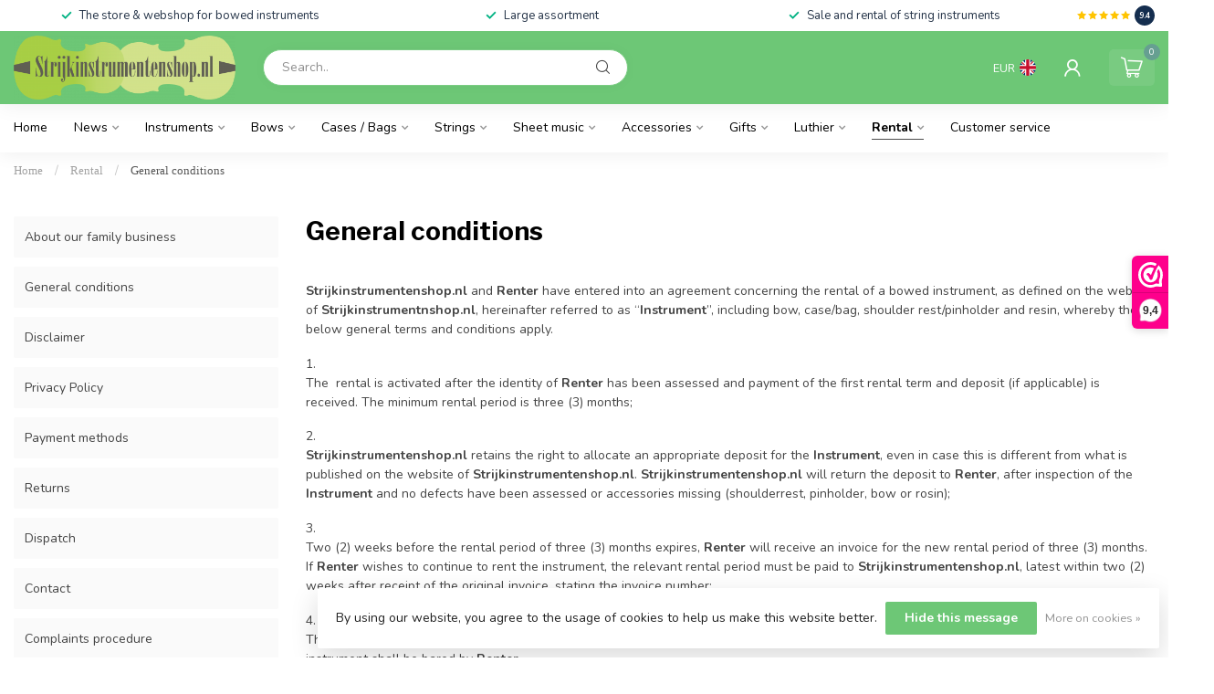

--- FILE ---
content_type: text/html;charset=utf-8
request_url: https://www.strijkinstrumentenshop.nl/en/rental/general-conditions/
body_size: 27029
content:
<!DOCTYPE html>
<html lang="en">
  <head>
<link rel="preconnect" href="https://cdn.webshopapp.com">
<link rel="preconnect" href="https://fonts.googleapis.com">
<link rel="preconnect" href="https://fonts.gstatic.com" crossorigin>
<!--

    Theme Proxima | v1.0.0.2601202401_1_339373
    Theme designed and created by Dyvelopment - We are true e-commerce heroes!

    For custom Lightspeed eCom development or design contact us at www.dyvelopment.com

      _____                  _                                  _   
     |  __ \                | |                                | |  
     | |  | |_   ___   _____| | ___  _ __  _ __ ___   ___ _ __ | |_ 
     | |  | | | | \ \ / / _ \ |/ _ \| '_ \| '_ ` _ \ / _ \ '_ \| __|
     | |__| | |_| |\ V /  __/ | (_) | |_) | | | | | |  __/ | | | |_ 
     |_____/ \__, | \_/ \___|_|\___/| .__/|_| |_| |_|\___|_| |_|\__|
              __/ |                 | |                             
             |___/                  |_|                             
-->


<meta charset="utf-8"/>
<!-- [START] 'blocks/head.rain' -->
<!--

  (c) 2008-2026 Lightspeed Netherlands B.V.
  http://www.lightspeedhq.com
  Generated: 25-01-2026 @ 06:39:01

-->
<link rel="canonical" href="https://www.strijkinstrumentenshop.nl/en/rental/general-conditions/"/>
<link rel="alternate" href="https://www.strijkinstrumentenshop.nl/en/index.rss" type="application/rss+xml" title="New products"/>
<link href="https://cdn.webshopapp.com/assets/cookielaw.css?2025-02-20" rel="stylesheet" type="text/css"/>
<meta name="robots" content="noodp,noydir"/>
<meta property="og:url" content="https://www.strijkinstrumentenshop.nl/en/rental/general-conditions/?source=facebook"/>
<meta property="og:site_name" content="BowedInstrumentsShop"/>
<meta property="og:title" content="General conditions"/>
<meta property="og:description" content="The store and webshop for bowed-string players!"/>
<script>
/* DyApps Theme Addons config */
if( !window.dyapps ){ window.dyapps = {}; }
window.dyapps.addons = {
 "enabled": true,
 "created_at": "07-07-2024 08:29:42",
 "settings": {
    "matrix_separator": ",",
    "filterGroupSwatches": [],
    "swatchesForCustomFields": [],
    "plan": {
     "can_variant_group": true,
     "can_stockify": true,
     "can_vat_switcher": true,
     "can_age_popup": false,
     "can_custom_qty": false,
     "can_data01_colors": false
    },
    "advancedVariants": {
     "enabled": true,
     "price_in_dropdown": true,
     "stockify_in_dropdown": true,
     "disable_out_of_stock": true,
     "grid_swatches_container_selector": ".dy-collection-grid-swatch-holder",
     "grid_swatches_position": "left",
     "grid_swatches_max_colors": 4,
     "grid_swatches_enabled": true,
     "variant_status_icon": false,
     "display_type": "blocks",
     "product_swatches_size": "default",
     "live_pricing": true
    },
    "age_popup": {
     "enabled": false,
     "logo_url": "",
     "image_footer_url": "",
     "text": {
                 
        "nl": {
         "content": "<h3>Bevestig je leeftijd<\/h3><p>Je moet 18 jaar of ouder zijn om deze website te bezoeken.<\/p>",
         "content_no": "<h3>Sorry!<\/h3><p>Je kunt deze website helaas niet bezoeken.<\/p>",
         "button_yes": "Ik ben 18 jaar of ouder",
         "button_no": "Ik ben jonger dan 18",
        } ,          
        "en": {
         "content": "<h3>Confirm your age<\/h3><p>You must be over the age of 18 to enter this website.<\/p>",
         "content_no": "<h3>Sorry!<\/h3><p>Unfortunately you cannot access this website.<\/p>",
         "button_yes": "I am 18 years or older",
         "button_no": "I am under 18",
        }        }
    },
    "stockify": {
     "enabled": false,
     "stock_trigger_type": "outofstock",
     "optin_policy": false,
     "api": "https://my.dyapps.io/api/public/0bc2b09076/stockify/subscribe",
     "text": {
                 
        "nl": {
         "email_placeholder": "Jouw e-mailadres",
         "button_trigger": "Geef me een seintje bij voorraad",
         "button_submit": "Houd me op de hoogte!",
         "title": "Laat je e-mailadres achter",
         "desc": "Helaas is dit product momenteel uitverkocht. Laat je e-mailadres achter en we sturen je een e-mail wanneer het product weer beschikbaar is.",
         "bottom_text": "We gebruiken je gegevens alleen voor deze email. Meer info in onze <a href=\"\/service\/privacy-policy\/\" target=\"_blank\">privacy policy<\/a>."
        } ,          
        "en": {
         "email_placeholder": "Your email address",
         "button_trigger": "Notify me when back in stock",
         "button_submit": "Keep me updated!",
         "title": "Leave your email address",
         "desc": "Unfortunately this item is out of stock right now. Leave your email address below and we'll send you an email when the item is available again.",
         "bottom_text": "We use your data to send this email. Read more in our <a href=\"\/service\/privacy-policy\/\" target=\"_blank\">privacy policy<\/a>."
        }        }
    },
    "categoryBanners": {
     "enabled": true,
     "mobile_breakpoint": "576px",
     "category_banner": [],
     "banners": {
             }
    }
 },
 "swatches": {
 "default": {"is_default": true, "type": "multi", "values": {"background-size": "10px 10px", "background-position": "0 0, 0 5px, 5px -5px, -5px 0px", "background-image": "linear-gradient(45deg, rgba(100,100,100,0.3) 25%, transparent 25%),  linear-gradient(-45deg, rgba(100,100,100,0.3) 25%, transparent 25%),  linear-gradient(45deg, transparent 75%, rgba(100,100,100,0.3) 75%),  linear-gradient(-45deg, transparent 75%, rgba(100,100,100,0.3) 75%)"}} ,   }
};
</script>
<!--[if lt IE 9]>
<script src="https://cdn.webshopapp.com/assets/html5shiv.js?2025-02-20"></script>
<![endif]-->
<!-- [END] 'blocks/head.rain' -->

<title>General conditions - BowedInstrumentsShop</title>

<meta name="dyapps-addons-enabled" content="true">
<meta name="dyapps-addons-version" content="2022081001">
<meta name="dyapps-theme-name" content="Proxima">
<meta name="dyapps-theme-editor" content="true">

<meta name="description" content="The store and webshop for bowed-string players!" />
<meta name="keywords" content="General, conditions, bowed string players, string" />

<meta http-equiv="X-UA-Compatible" content="IE=edge">
<meta name="viewport" content="width=device-width, initial-scale=1">

<link rel="shortcut icon" href="https://cdn.webshopapp.com/shops/339373/themes/183672/assets/favicon.ico?20260110182406" type="image/x-icon" />
<link rel="preload" as="image" href="https://cdn.webshopapp.com/shops/339373/themes/183672/assets/logo.png?20260110182406">



<script src="https://cdn.webshopapp.com/shops/339373/themes/183672/assets/jquery-1-12-4-min.js?20260110182406" defer></script>
<script>if(navigator.userAgent.indexOf("MSIE ") > -1 || navigator.userAgent.indexOf("Trident/") > -1) { document.write('<script src="https://cdn.webshopapp.com/shops/339373/themes/183672/assets/intersection-observer-polyfill.js?20260110182406">\x3C/script>') }</script>

<style>/*!
 * Bootstrap Reboot v4.6.1 (https://getbootstrap.com/)
 * Copyright 2011-2021 The Bootstrap Authors
 * Copyright 2011-2021 Twitter, Inc.
 * Licensed under MIT (https://github.com/twbs/bootstrap/blob/main/LICENSE)
 * Forked from Normalize.css, licensed MIT (https://github.com/necolas/normalize.css/blob/master/LICENSE.md)
 */*,*::before,*::after{box-sizing:border-box}html{font-family:sans-serif;line-height:1.15;-webkit-text-size-adjust:100%;-webkit-tap-highlight-color:rgba(0,0,0,0)}article,aside,figcaption,figure,footer,header,hgroup,main,nav,section{display:block}body{margin:0;font-family:-apple-system,BlinkMacSystemFont,"Segoe UI",Roboto,"Helvetica Neue",Arial,"Noto Sans","Liberation Sans",sans-serif,"Apple Color Emoji","Segoe UI Emoji","Segoe UI Symbol","Noto Color Emoji";font-size:1rem;font-weight:400;line-height:1.42857143;color:#212529;text-align:left;background-color:#fff}[tabindex="-1"]:focus:not(:focus-visible){outline:0 !important}hr{box-sizing:content-box;height:0;overflow:visible}h1,h2,h3,h4,h5,h6{margin-top:0;margin-bottom:.5rem}p{margin-top:0;margin-bottom:1rem}abbr[title],abbr[data-original-title]{text-decoration:underline;text-decoration:underline dotted;cursor:help;border-bottom:0;text-decoration-skip-ink:none}address{margin-bottom:1rem;font-style:normal;line-height:inherit}ol,ul,dl{margin-top:0;margin-bottom:1rem}ol ol,ul ul,ol ul,ul ol{margin-bottom:0}dt{font-weight:700}dd{margin-bottom:.5rem;margin-left:0}blockquote{margin:0 0 1rem}b,strong{font-weight:bolder}small{font-size:80%}sub,sup{position:relative;font-size:75%;line-height:0;vertical-align:baseline}sub{bottom:-0.25em}sup{top:-0.5em}a{color:#007bff;text-decoration:none;background-color:transparent}a:hover{color:#0056b3;text-decoration:underline}a:not([href]):not([class]){color:inherit;text-decoration:none}a:not([href]):not([class]):hover{color:inherit;text-decoration:none}pre,code,kbd,samp{font-family:SFMono-Regular,Menlo,Monaco,Consolas,"Liberation Mono","Courier New",monospace;font-size:1em}pre{margin-top:0;margin-bottom:1rem;overflow:auto;-ms-overflow-style:scrollbar}figure{margin:0 0 1rem}img{vertical-align:middle;border-style:none}svg{overflow:hidden;vertical-align:middle}table{border-collapse:collapse}caption{padding-top:.75rem;padding-bottom:.75rem;color:#6c757d;text-align:left;caption-side:bottom}th{text-align:inherit;text-align:-webkit-match-parent}label{display:inline-block;margin-bottom:.5rem}button{border-radius:0}button:focus:not(:focus-visible){outline:0}input,button,select,optgroup,textarea{margin:0;font-family:inherit;font-size:inherit;line-height:inherit}button,input{overflow:visible}button,select{text-transform:none}[role=button]{cursor:pointer}select{word-wrap:normal}button,[type=button],[type=reset],[type=submit]{-webkit-appearance:button}button:not(:disabled),[type=button]:not(:disabled),[type=reset]:not(:disabled),[type=submit]:not(:disabled){cursor:pointer}button::-moz-focus-inner,[type=button]::-moz-focus-inner,[type=reset]::-moz-focus-inner,[type=submit]::-moz-focus-inner{padding:0;border-style:none}input[type=radio],input[type=checkbox]{box-sizing:border-box;padding:0}textarea{overflow:auto;resize:vertical}fieldset{min-width:0;padding:0;margin:0;border:0}legend{display:block;width:100%;max-width:100%;padding:0;margin-bottom:.5rem;font-size:1.5rem;line-height:inherit;color:inherit;white-space:normal}progress{vertical-align:baseline}[type=number]::-webkit-inner-spin-button,[type=number]::-webkit-outer-spin-button{height:auto}[type=search]{outline-offset:-2px;-webkit-appearance:none}[type=search]::-webkit-search-decoration{-webkit-appearance:none}::-webkit-file-upload-button{font:inherit;-webkit-appearance:button}output{display:inline-block}summary{display:list-item;cursor:pointer}template{display:none}[hidden]{display:none !important}/*!
 * Bootstrap Grid v4.6.1 (https://getbootstrap.com/)
 * Copyright 2011-2021 The Bootstrap Authors
 * Copyright 2011-2021 Twitter, Inc.
 * Licensed under MIT (https://github.com/twbs/bootstrap/blob/main/LICENSE)
 */html{box-sizing:border-box;-ms-overflow-style:scrollbar}*,*::before,*::after{box-sizing:inherit}.container,.container-fluid,.container-xl,.container-lg,.container-md,.container-sm{width:100%;padding-right:15px;padding-left:15px;margin-right:auto;margin-left:auto}@media(min-width: 576px){.container-sm,.container{max-width:540px}}@media(min-width: 768px){.container-md,.container-sm,.container{max-width:720px}}@media(min-width: 992px){.container-lg,.container-md,.container-sm,.container{max-width:960px}}@media(min-width: 1200px){.container-xl,.container-lg,.container-md,.container-sm,.container{max-width:1140px}}.row{display:flex;flex-wrap:wrap;margin-right:-15px;margin-left:-15px}.no-gutters{margin-right:0;margin-left:0}.no-gutters>.col,.no-gutters>[class*=col-]{padding-right:0;padding-left:0}.col-xl,.col-xl-auto,.col-xl-12,.col-xl-11,.col-xl-10,.col-xl-9,.col-xl-8,.col-xl-7,.col-xl-6,.col-xl-5,.col-xl-4,.col-xl-3,.col-xl-2,.col-xl-1,.col-lg,.col-lg-auto,.col-lg-12,.col-lg-11,.col-lg-10,.col-lg-9,.col-lg-8,.col-lg-7,.col-lg-6,.col-lg-5,.col-lg-4,.col-lg-3,.col-lg-2,.col-lg-1,.col-md,.col-md-auto,.col-md-12,.col-md-11,.col-md-10,.col-md-9,.col-md-8,.col-md-7,.col-md-6,.col-md-5,.col-md-4,.col-md-3,.col-md-2,.col-md-1,.col-sm,.col-sm-auto,.col-sm-12,.col-sm-11,.col-sm-10,.col-sm-9,.col-sm-8,.col-sm-7,.col-sm-6,.col-sm-5,.col-sm-4,.col-sm-3,.col-sm-2,.col-sm-1,.col,.col-auto,.col-12,.col-11,.col-10,.col-9,.col-8,.col-7,.col-6,.col-5,.col-4,.col-3,.col-2,.col-1{position:relative;width:100%;padding-right:15px;padding-left:15px}.col{flex-basis:0;flex-grow:1;max-width:100%}.row-cols-1>*{flex:0 0 100%;max-width:100%}.row-cols-2>*{flex:0 0 50%;max-width:50%}.row-cols-3>*{flex:0 0 33.3333333333%;max-width:33.3333333333%}.row-cols-4>*{flex:0 0 25%;max-width:25%}.row-cols-5>*{flex:0 0 20%;max-width:20%}.row-cols-6>*{flex:0 0 16.6666666667%;max-width:16.6666666667%}.col-auto{flex:0 0 auto;width:auto;max-width:100%}.col-1{flex:0 0 8.33333333%;max-width:8.33333333%}.col-2{flex:0 0 16.66666667%;max-width:16.66666667%}.col-3{flex:0 0 25%;max-width:25%}.col-4{flex:0 0 33.33333333%;max-width:33.33333333%}.col-5{flex:0 0 41.66666667%;max-width:41.66666667%}.col-6{flex:0 0 50%;max-width:50%}.col-7{flex:0 0 58.33333333%;max-width:58.33333333%}.col-8{flex:0 0 66.66666667%;max-width:66.66666667%}.col-9{flex:0 0 75%;max-width:75%}.col-10{flex:0 0 83.33333333%;max-width:83.33333333%}.col-11{flex:0 0 91.66666667%;max-width:91.66666667%}.col-12{flex:0 0 100%;max-width:100%}.order-first{order:-1}.order-last{order:13}.order-0{order:0}.order-1{order:1}.order-2{order:2}.order-3{order:3}.order-4{order:4}.order-5{order:5}.order-6{order:6}.order-7{order:7}.order-8{order:8}.order-9{order:9}.order-10{order:10}.order-11{order:11}.order-12{order:12}.offset-1{margin-left:8.33333333%}.offset-2{margin-left:16.66666667%}.offset-3{margin-left:25%}.offset-4{margin-left:33.33333333%}.offset-5{margin-left:41.66666667%}.offset-6{margin-left:50%}.offset-7{margin-left:58.33333333%}.offset-8{margin-left:66.66666667%}.offset-9{margin-left:75%}.offset-10{margin-left:83.33333333%}.offset-11{margin-left:91.66666667%}@media(min-width: 576px){.col-sm{flex-basis:0;flex-grow:1;max-width:100%}.row-cols-sm-1>*{flex:0 0 100%;max-width:100%}.row-cols-sm-2>*{flex:0 0 50%;max-width:50%}.row-cols-sm-3>*{flex:0 0 33.3333333333%;max-width:33.3333333333%}.row-cols-sm-4>*{flex:0 0 25%;max-width:25%}.row-cols-sm-5>*{flex:0 0 20%;max-width:20%}.row-cols-sm-6>*{flex:0 0 16.6666666667%;max-width:16.6666666667%}.col-sm-auto{flex:0 0 auto;width:auto;max-width:100%}.col-sm-1{flex:0 0 8.33333333%;max-width:8.33333333%}.col-sm-2{flex:0 0 16.66666667%;max-width:16.66666667%}.col-sm-3{flex:0 0 25%;max-width:25%}.col-sm-4{flex:0 0 33.33333333%;max-width:33.33333333%}.col-sm-5{flex:0 0 41.66666667%;max-width:41.66666667%}.col-sm-6{flex:0 0 50%;max-width:50%}.col-sm-7{flex:0 0 58.33333333%;max-width:58.33333333%}.col-sm-8{flex:0 0 66.66666667%;max-width:66.66666667%}.col-sm-9{flex:0 0 75%;max-width:75%}.col-sm-10{flex:0 0 83.33333333%;max-width:83.33333333%}.col-sm-11{flex:0 0 91.66666667%;max-width:91.66666667%}.col-sm-12{flex:0 0 100%;max-width:100%}.order-sm-first{order:-1}.order-sm-last{order:13}.order-sm-0{order:0}.order-sm-1{order:1}.order-sm-2{order:2}.order-sm-3{order:3}.order-sm-4{order:4}.order-sm-5{order:5}.order-sm-6{order:6}.order-sm-7{order:7}.order-sm-8{order:8}.order-sm-9{order:9}.order-sm-10{order:10}.order-sm-11{order:11}.order-sm-12{order:12}.offset-sm-0{margin-left:0}.offset-sm-1{margin-left:8.33333333%}.offset-sm-2{margin-left:16.66666667%}.offset-sm-3{margin-left:25%}.offset-sm-4{margin-left:33.33333333%}.offset-sm-5{margin-left:41.66666667%}.offset-sm-6{margin-left:50%}.offset-sm-7{margin-left:58.33333333%}.offset-sm-8{margin-left:66.66666667%}.offset-sm-9{margin-left:75%}.offset-sm-10{margin-left:83.33333333%}.offset-sm-11{margin-left:91.66666667%}}@media(min-width: 768px){.col-md{flex-basis:0;flex-grow:1;max-width:100%}.row-cols-md-1>*{flex:0 0 100%;max-width:100%}.row-cols-md-2>*{flex:0 0 50%;max-width:50%}.row-cols-md-3>*{flex:0 0 33.3333333333%;max-width:33.3333333333%}.row-cols-md-4>*{flex:0 0 25%;max-width:25%}.row-cols-md-5>*{flex:0 0 20%;max-width:20%}.row-cols-md-6>*{flex:0 0 16.6666666667%;max-width:16.6666666667%}.col-md-auto{flex:0 0 auto;width:auto;max-width:100%}.col-md-1{flex:0 0 8.33333333%;max-width:8.33333333%}.col-md-2{flex:0 0 16.66666667%;max-width:16.66666667%}.col-md-3{flex:0 0 25%;max-width:25%}.col-md-4{flex:0 0 33.33333333%;max-width:33.33333333%}.col-md-5{flex:0 0 41.66666667%;max-width:41.66666667%}.col-md-6{flex:0 0 50%;max-width:50%}.col-md-7{flex:0 0 58.33333333%;max-width:58.33333333%}.col-md-8{flex:0 0 66.66666667%;max-width:66.66666667%}.col-md-9{flex:0 0 75%;max-width:75%}.col-md-10{flex:0 0 83.33333333%;max-width:83.33333333%}.col-md-11{flex:0 0 91.66666667%;max-width:91.66666667%}.col-md-12{flex:0 0 100%;max-width:100%}.order-md-first{order:-1}.order-md-last{order:13}.order-md-0{order:0}.order-md-1{order:1}.order-md-2{order:2}.order-md-3{order:3}.order-md-4{order:4}.order-md-5{order:5}.order-md-6{order:6}.order-md-7{order:7}.order-md-8{order:8}.order-md-9{order:9}.order-md-10{order:10}.order-md-11{order:11}.order-md-12{order:12}.offset-md-0{margin-left:0}.offset-md-1{margin-left:8.33333333%}.offset-md-2{margin-left:16.66666667%}.offset-md-3{margin-left:25%}.offset-md-4{margin-left:33.33333333%}.offset-md-5{margin-left:41.66666667%}.offset-md-6{margin-left:50%}.offset-md-7{margin-left:58.33333333%}.offset-md-8{margin-left:66.66666667%}.offset-md-9{margin-left:75%}.offset-md-10{margin-left:83.33333333%}.offset-md-11{margin-left:91.66666667%}}@media(min-width: 992px){.col-lg{flex-basis:0;flex-grow:1;max-width:100%}.row-cols-lg-1>*{flex:0 0 100%;max-width:100%}.row-cols-lg-2>*{flex:0 0 50%;max-width:50%}.row-cols-lg-3>*{flex:0 0 33.3333333333%;max-width:33.3333333333%}.row-cols-lg-4>*{flex:0 0 25%;max-width:25%}.row-cols-lg-5>*{flex:0 0 20%;max-width:20%}.row-cols-lg-6>*{flex:0 0 16.6666666667%;max-width:16.6666666667%}.col-lg-auto{flex:0 0 auto;width:auto;max-width:100%}.col-lg-1{flex:0 0 8.33333333%;max-width:8.33333333%}.col-lg-2{flex:0 0 16.66666667%;max-width:16.66666667%}.col-lg-3{flex:0 0 25%;max-width:25%}.col-lg-4{flex:0 0 33.33333333%;max-width:33.33333333%}.col-lg-5{flex:0 0 41.66666667%;max-width:41.66666667%}.col-lg-6{flex:0 0 50%;max-width:50%}.col-lg-7{flex:0 0 58.33333333%;max-width:58.33333333%}.col-lg-8{flex:0 0 66.66666667%;max-width:66.66666667%}.col-lg-9{flex:0 0 75%;max-width:75%}.col-lg-10{flex:0 0 83.33333333%;max-width:83.33333333%}.col-lg-11{flex:0 0 91.66666667%;max-width:91.66666667%}.col-lg-12{flex:0 0 100%;max-width:100%}.order-lg-first{order:-1}.order-lg-last{order:13}.order-lg-0{order:0}.order-lg-1{order:1}.order-lg-2{order:2}.order-lg-3{order:3}.order-lg-4{order:4}.order-lg-5{order:5}.order-lg-6{order:6}.order-lg-7{order:7}.order-lg-8{order:8}.order-lg-9{order:9}.order-lg-10{order:10}.order-lg-11{order:11}.order-lg-12{order:12}.offset-lg-0{margin-left:0}.offset-lg-1{margin-left:8.33333333%}.offset-lg-2{margin-left:16.66666667%}.offset-lg-3{margin-left:25%}.offset-lg-4{margin-left:33.33333333%}.offset-lg-5{margin-left:41.66666667%}.offset-lg-6{margin-left:50%}.offset-lg-7{margin-left:58.33333333%}.offset-lg-8{margin-left:66.66666667%}.offset-lg-9{margin-left:75%}.offset-lg-10{margin-left:83.33333333%}.offset-lg-11{margin-left:91.66666667%}}@media(min-width: 1200px){.col-xl{flex-basis:0;flex-grow:1;max-width:100%}.row-cols-xl-1>*{flex:0 0 100%;max-width:100%}.row-cols-xl-2>*{flex:0 0 50%;max-width:50%}.row-cols-xl-3>*{flex:0 0 33.3333333333%;max-width:33.3333333333%}.row-cols-xl-4>*{flex:0 0 25%;max-width:25%}.row-cols-xl-5>*{flex:0 0 20%;max-width:20%}.row-cols-xl-6>*{flex:0 0 16.6666666667%;max-width:16.6666666667%}.col-xl-auto{flex:0 0 auto;width:auto;max-width:100%}.col-xl-1{flex:0 0 8.33333333%;max-width:8.33333333%}.col-xl-2{flex:0 0 16.66666667%;max-width:16.66666667%}.col-xl-3{flex:0 0 25%;max-width:25%}.col-xl-4{flex:0 0 33.33333333%;max-width:33.33333333%}.col-xl-5{flex:0 0 41.66666667%;max-width:41.66666667%}.col-xl-6{flex:0 0 50%;max-width:50%}.col-xl-7{flex:0 0 58.33333333%;max-width:58.33333333%}.col-xl-8{flex:0 0 66.66666667%;max-width:66.66666667%}.col-xl-9{flex:0 0 75%;max-width:75%}.col-xl-10{flex:0 0 83.33333333%;max-width:83.33333333%}.col-xl-11{flex:0 0 91.66666667%;max-width:91.66666667%}.col-xl-12{flex:0 0 100%;max-width:100%}.order-xl-first{order:-1}.order-xl-last{order:13}.order-xl-0{order:0}.order-xl-1{order:1}.order-xl-2{order:2}.order-xl-3{order:3}.order-xl-4{order:4}.order-xl-5{order:5}.order-xl-6{order:6}.order-xl-7{order:7}.order-xl-8{order:8}.order-xl-9{order:9}.order-xl-10{order:10}.order-xl-11{order:11}.order-xl-12{order:12}.offset-xl-0{margin-left:0}.offset-xl-1{margin-left:8.33333333%}.offset-xl-2{margin-left:16.66666667%}.offset-xl-3{margin-left:25%}.offset-xl-4{margin-left:33.33333333%}.offset-xl-5{margin-left:41.66666667%}.offset-xl-6{margin-left:50%}.offset-xl-7{margin-left:58.33333333%}.offset-xl-8{margin-left:66.66666667%}.offset-xl-9{margin-left:75%}.offset-xl-10{margin-left:83.33333333%}.offset-xl-11{margin-left:91.66666667%}}.d-none{display:none !important}.d-inline{display:inline !important}.d-inline-block{display:inline-block !important}.d-block{display:block !important}.d-table{display:table !important}.d-table-row{display:table-row !important}.d-table-cell{display:table-cell !important}.d-flex{display:flex !important}.d-inline-flex{display:inline-flex !important}@media(min-width: 576px){.d-sm-none{display:none !important}.d-sm-inline{display:inline !important}.d-sm-inline-block{display:inline-block !important}.d-sm-block{display:block !important}.d-sm-table{display:table !important}.d-sm-table-row{display:table-row !important}.d-sm-table-cell{display:table-cell !important}.d-sm-flex{display:flex !important}.d-sm-inline-flex{display:inline-flex !important}}@media(min-width: 768px){.d-md-none{display:none !important}.d-md-inline{display:inline !important}.d-md-inline-block{display:inline-block !important}.d-md-block{display:block !important}.d-md-table{display:table !important}.d-md-table-row{display:table-row !important}.d-md-table-cell{display:table-cell !important}.d-md-flex{display:flex !important}.d-md-inline-flex{display:inline-flex !important}}@media(min-width: 992px){.d-lg-none{display:none !important}.d-lg-inline{display:inline !important}.d-lg-inline-block{display:inline-block !important}.d-lg-block{display:block !important}.d-lg-table{display:table !important}.d-lg-table-row{display:table-row !important}.d-lg-table-cell{display:table-cell !important}.d-lg-flex{display:flex !important}.d-lg-inline-flex{display:inline-flex !important}}@media(min-width: 1200px){.d-xl-none{display:none !important}.d-xl-inline{display:inline !important}.d-xl-inline-block{display:inline-block !important}.d-xl-block{display:block !important}.d-xl-table{display:table !important}.d-xl-table-row{display:table-row !important}.d-xl-table-cell{display:table-cell !important}.d-xl-flex{display:flex !important}.d-xl-inline-flex{display:inline-flex !important}}@media print{.d-print-none{display:none !important}.d-print-inline{display:inline !important}.d-print-inline-block{display:inline-block !important}.d-print-block{display:block !important}.d-print-table{display:table !important}.d-print-table-row{display:table-row !important}.d-print-table-cell{display:table-cell !important}.d-print-flex{display:flex !important}.d-print-inline-flex{display:inline-flex !important}}.flex-row{flex-direction:row !important}.flex-column{flex-direction:column !important}.flex-row-reverse{flex-direction:row-reverse !important}.flex-column-reverse{flex-direction:column-reverse !important}.flex-wrap{flex-wrap:wrap !important}.flex-nowrap{flex-wrap:nowrap !important}.flex-wrap-reverse{flex-wrap:wrap-reverse !important}.flex-fill{flex:1 1 auto !important}.flex-grow-0{flex-grow:0 !important}.flex-grow-1{flex-grow:1 !important}.flex-shrink-0{flex-shrink:0 !important}.flex-shrink-1{flex-shrink:1 !important}.justify-content-start{justify-content:flex-start !important}.justify-content-end{justify-content:flex-end !important}.justify-content-center{justify-content:center !important}.justify-content-between{justify-content:space-between !important}.justify-content-around{justify-content:space-around !important}.align-items-start{align-items:flex-start !important}.align-items-end{align-items:flex-end !important}.align-items-center{align-items:center !important}.align-items-baseline{align-items:baseline !important}.align-items-stretch{align-items:stretch !important}.align-content-start{align-content:flex-start !important}.align-content-end{align-content:flex-end !important}.align-content-center{align-content:center !important}.align-content-between{align-content:space-between !important}.align-content-around{align-content:space-around !important}.align-content-stretch{align-content:stretch !important}.align-self-auto{align-self:auto !important}.align-self-start{align-self:flex-start !important}.align-self-end{align-self:flex-end !important}.align-self-center{align-self:center !important}.align-self-baseline{align-self:baseline !important}.align-self-stretch{align-self:stretch !important}@media(min-width: 576px){.flex-sm-row{flex-direction:row !important}.flex-sm-column{flex-direction:column !important}.flex-sm-row-reverse{flex-direction:row-reverse !important}.flex-sm-column-reverse{flex-direction:column-reverse !important}.flex-sm-wrap{flex-wrap:wrap !important}.flex-sm-nowrap{flex-wrap:nowrap !important}.flex-sm-wrap-reverse{flex-wrap:wrap-reverse !important}.flex-sm-fill{flex:1 1 auto !important}.flex-sm-grow-0{flex-grow:0 !important}.flex-sm-grow-1{flex-grow:1 !important}.flex-sm-shrink-0{flex-shrink:0 !important}.flex-sm-shrink-1{flex-shrink:1 !important}.justify-content-sm-start{justify-content:flex-start !important}.justify-content-sm-end{justify-content:flex-end !important}.justify-content-sm-center{justify-content:center !important}.justify-content-sm-between{justify-content:space-between !important}.justify-content-sm-around{justify-content:space-around !important}.align-items-sm-start{align-items:flex-start !important}.align-items-sm-end{align-items:flex-end !important}.align-items-sm-center{align-items:center !important}.align-items-sm-baseline{align-items:baseline !important}.align-items-sm-stretch{align-items:stretch !important}.align-content-sm-start{align-content:flex-start !important}.align-content-sm-end{align-content:flex-end !important}.align-content-sm-center{align-content:center !important}.align-content-sm-between{align-content:space-between !important}.align-content-sm-around{align-content:space-around !important}.align-content-sm-stretch{align-content:stretch !important}.align-self-sm-auto{align-self:auto !important}.align-self-sm-start{align-self:flex-start !important}.align-self-sm-end{align-self:flex-end !important}.align-self-sm-center{align-self:center !important}.align-self-sm-baseline{align-self:baseline !important}.align-self-sm-stretch{align-self:stretch !important}}@media(min-width: 768px){.flex-md-row{flex-direction:row !important}.flex-md-column{flex-direction:column !important}.flex-md-row-reverse{flex-direction:row-reverse !important}.flex-md-column-reverse{flex-direction:column-reverse !important}.flex-md-wrap{flex-wrap:wrap !important}.flex-md-nowrap{flex-wrap:nowrap !important}.flex-md-wrap-reverse{flex-wrap:wrap-reverse !important}.flex-md-fill{flex:1 1 auto !important}.flex-md-grow-0{flex-grow:0 !important}.flex-md-grow-1{flex-grow:1 !important}.flex-md-shrink-0{flex-shrink:0 !important}.flex-md-shrink-1{flex-shrink:1 !important}.justify-content-md-start{justify-content:flex-start !important}.justify-content-md-end{justify-content:flex-end !important}.justify-content-md-center{justify-content:center !important}.justify-content-md-between{justify-content:space-between !important}.justify-content-md-around{justify-content:space-around !important}.align-items-md-start{align-items:flex-start !important}.align-items-md-end{align-items:flex-end !important}.align-items-md-center{align-items:center !important}.align-items-md-baseline{align-items:baseline !important}.align-items-md-stretch{align-items:stretch !important}.align-content-md-start{align-content:flex-start !important}.align-content-md-end{align-content:flex-end !important}.align-content-md-center{align-content:center !important}.align-content-md-between{align-content:space-between !important}.align-content-md-around{align-content:space-around !important}.align-content-md-stretch{align-content:stretch !important}.align-self-md-auto{align-self:auto !important}.align-self-md-start{align-self:flex-start !important}.align-self-md-end{align-self:flex-end !important}.align-self-md-center{align-self:center !important}.align-self-md-baseline{align-self:baseline !important}.align-self-md-stretch{align-self:stretch !important}}@media(min-width: 992px){.flex-lg-row{flex-direction:row !important}.flex-lg-column{flex-direction:column !important}.flex-lg-row-reverse{flex-direction:row-reverse !important}.flex-lg-column-reverse{flex-direction:column-reverse !important}.flex-lg-wrap{flex-wrap:wrap !important}.flex-lg-nowrap{flex-wrap:nowrap !important}.flex-lg-wrap-reverse{flex-wrap:wrap-reverse !important}.flex-lg-fill{flex:1 1 auto !important}.flex-lg-grow-0{flex-grow:0 !important}.flex-lg-grow-1{flex-grow:1 !important}.flex-lg-shrink-0{flex-shrink:0 !important}.flex-lg-shrink-1{flex-shrink:1 !important}.justify-content-lg-start{justify-content:flex-start !important}.justify-content-lg-end{justify-content:flex-end !important}.justify-content-lg-center{justify-content:center !important}.justify-content-lg-between{justify-content:space-between !important}.justify-content-lg-around{justify-content:space-around !important}.align-items-lg-start{align-items:flex-start !important}.align-items-lg-end{align-items:flex-end !important}.align-items-lg-center{align-items:center !important}.align-items-lg-baseline{align-items:baseline !important}.align-items-lg-stretch{align-items:stretch !important}.align-content-lg-start{align-content:flex-start !important}.align-content-lg-end{align-content:flex-end !important}.align-content-lg-center{align-content:center !important}.align-content-lg-between{align-content:space-between !important}.align-content-lg-around{align-content:space-around !important}.align-content-lg-stretch{align-content:stretch !important}.align-self-lg-auto{align-self:auto !important}.align-self-lg-start{align-self:flex-start !important}.align-self-lg-end{align-self:flex-end !important}.align-self-lg-center{align-self:center !important}.align-self-lg-baseline{align-self:baseline !important}.align-self-lg-stretch{align-self:stretch !important}}@media(min-width: 1200px){.flex-xl-row{flex-direction:row !important}.flex-xl-column{flex-direction:column !important}.flex-xl-row-reverse{flex-direction:row-reverse !important}.flex-xl-column-reverse{flex-direction:column-reverse !important}.flex-xl-wrap{flex-wrap:wrap !important}.flex-xl-nowrap{flex-wrap:nowrap !important}.flex-xl-wrap-reverse{flex-wrap:wrap-reverse !important}.flex-xl-fill{flex:1 1 auto !important}.flex-xl-grow-0{flex-grow:0 !important}.flex-xl-grow-1{flex-grow:1 !important}.flex-xl-shrink-0{flex-shrink:0 !important}.flex-xl-shrink-1{flex-shrink:1 !important}.justify-content-xl-start{justify-content:flex-start !important}.justify-content-xl-end{justify-content:flex-end !important}.justify-content-xl-center{justify-content:center !important}.justify-content-xl-between{justify-content:space-between !important}.justify-content-xl-around{justify-content:space-around !important}.align-items-xl-start{align-items:flex-start !important}.align-items-xl-end{align-items:flex-end !important}.align-items-xl-center{align-items:center !important}.align-items-xl-baseline{align-items:baseline !important}.align-items-xl-stretch{align-items:stretch !important}.align-content-xl-start{align-content:flex-start !important}.align-content-xl-end{align-content:flex-end !important}.align-content-xl-center{align-content:center !important}.align-content-xl-between{align-content:space-between !important}.align-content-xl-around{align-content:space-around !important}.align-content-xl-stretch{align-content:stretch !important}.align-self-xl-auto{align-self:auto !important}.align-self-xl-start{align-self:flex-start !important}.align-self-xl-end{align-self:flex-end !important}.align-self-xl-center{align-self:center !important}.align-self-xl-baseline{align-self:baseline !important}.align-self-xl-stretch{align-self:stretch !important}}.m-0{margin:0 !important}.mt-0,.my-0{margin-top:0 !important}.mr-0,.mx-0{margin-right:0 !important}.mb-0,.my-0{margin-bottom:0 !important}.ml-0,.mx-0{margin-left:0 !important}.m-1{margin:5px !important}.mt-1,.my-1{margin-top:5px !important}.mr-1,.mx-1{margin-right:5px !important}.mb-1,.my-1{margin-bottom:5px !important}.ml-1,.mx-1{margin-left:5px !important}.m-2{margin:10px !important}.mt-2,.my-2{margin-top:10px !important}.mr-2,.mx-2{margin-right:10px !important}.mb-2,.my-2{margin-bottom:10px !important}.ml-2,.mx-2{margin-left:10px !important}.m-3{margin:15px !important}.mt-3,.my-3{margin-top:15px !important}.mr-3,.mx-3{margin-right:15px !important}.mb-3,.my-3{margin-bottom:15px !important}.ml-3,.mx-3{margin-left:15px !important}.m-4{margin:30px !important}.mt-4,.my-4{margin-top:30px !important}.mr-4,.mx-4{margin-right:30px !important}.mb-4,.my-4{margin-bottom:30px !important}.ml-4,.mx-4{margin-left:30px !important}.m-5{margin:50px !important}.mt-5,.my-5{margin-top:50px !important}.mr-5,.mx-5{margin-right:50px !important}.mb-5,.my-5{margin-bottom:50px !important}.ml-5,.mx-5{margin-left:50px !important}.m-6{margin:80px !important}.mt-6,.my-6{margin-top:80px !important}.mr-6,.mx-6{margin-right:80px !important}.mb-6,.my-6{margin-bottom:80px !important}.ml-6,.mx-6{margin-left:80px !important}.p-0{padding:0 !important}.pt-0,.py-0{padding-top:0 !important}.pr-0,.px-0{padding-right:0 !important}.pb-0,.py-0{padding-bottom:0 !important}.pl-0,.px-0{padding-left:0 !important}.p-1{padding:5px !important}.pt-1,.py-1{padding-top:5px !important}.pr-1,.px-1{padding-right:5px !important}.pb-1,.py-1{padding-bottom:5px !important}.pl-1,.px-1{padding-left:5px !important}.p-2{padding:10px !important}.pt-2,.py-2{padding-top:10px !important}.pr-2,.px-2{padding-right:10px !important}.pb-2,.py-2{padding-bottom:10px !important}.pl-2,.px-2{padding-left:10px !important}.p-3{padding:15px !important}.pt-3,.py-3{padding-top:15px !important}.pr-3,.px-3{padding-right:15px !important}.pb-3,.py-3{padding-bottom:15px !important}.pl-3,.px-3{padding-left:15px !important}.p-4{padding:30px !important}.pt-4,.py-4{padding-top:30px !important}.pr-4,.px-4{padding-right:30px !important}.pb-4,.py-4{padding-bottom:30px !important}.pl-4,.px-4{padding-left:30px !important}.p-5{padding:50px !important}.pt-5,.py-5{padding-top:50px !important}.pr-5,.px-5{padding-right:50px !important}.pb-5,.py-5{padding-bottom:50px !important}.pl-5,.px-5{padding-left:50px !important}.p-6{padding:80px !important}.pt-6,.py-6{padding-top:80px !important}.pr-6,.px-6{padding-right:80px !important}.pb-6,.py-6{padding-bottom:80px !important}.pl-6,.px-6{padding-left:80px !important}.m-n1{margin:-5px !important}.mt-n1,.my-n1{margin-top:-5px !important}.mr-n1,.mx-n1{margin-right:-5px !important}.mb-n1,.my-n1{margin-bottom:-5px !important}.ml-n1,.mx-n1{margin-left:-5px !important}.m-n2{margin:-10px !important}.mt-n2,.my-n2{margin-top:-10px !important}.mr-n2,.mx-n2{margin-right:-10px !important}.mb-n2,.my-n2{margin-bottom:-10px !important}.ml-n2,.mx-n2{margin-left:-10px !important}.m-n3{margin:-15px !important}.mt-n3,.my-n3{margin-top:-15px !important}.mr-n3,.mx-n3{margin-right:-15px !important}.mb-n3,.my-n3{margin-bottom:-15px !important}.ml-n3,.mx-n3{margin-left:-15px !important}.m-n4{margin:-30px !important}.mt-n4,.my-n4{margin-top:-30px !important}.mr-n4,.mx-n4{margin-right:-30px !important}.mb-n4,.my-n4{margin-bottom:-30px !important}.ml-n4,.mx-n4{margin-left:-30px !important}.m-n5{margin:-50px !important}.mt-n5,.my-n5{margin-top:-50px !important}.mr-n5,.mx-n5{margin-right:-50px !important}.mb-n5,.my-n5{margin-bottom:-50px !important}.ml-n5,.mx-n5{margin-left:-50px !important}.m-n6{margin:-80px !important}.mt-n6,.my-n6{margin-top:-80px !important}.mr-n6,.mx-n6{margin-right:-80px !important}.mb-n6,.my-n6{margin-bottom:-80px !important}.ml-n6,.mx-n6{margin-left:-80px !important}.m-auto{margin:auto !important}.mt-auto,.my-auto{margin-top:auto !important}.mr-auto,.mx-auto{margin-right:auto !important}.mb-auto,.my-auto{margin-bottom:auto !important}.ml-auto,.mx-auto{margin-left:auto !important}@media(min-width: 576px){.m-sm-0{margin:0 !important}.mt-sm-0,.my-sm-0{margin-top:0 !important}.mr-sm-0,.mx-sm-0{margin-right:0 !important}.mb-sm-0,.my-sm-0{margin-bottom:0 !important}.ml-sm-0,.mx-sm-0{margin-left:0 !important}.m-sm-1{margin:5px !important}.mt-sm-1,.my-sm-1{margin-top:5px !important}.mr-sm-1,.mx-sm-1{margin-right:5px !important}.mb-sm-1,.my-sm-1{margin-bottom:5px !important}.ml-sm-1,.mx-sm-1{margin-left:5px !important}.m-sm-2{margin:10px !important}.mt-sm-2,.my-sm-2{margin-top:10px !important}.mr-sm-2,.mx-sm-2{margin-right:10px !important}.mb-sm-2,.my-sm-2{margin-bottom:10px !important}.ml-sm-2,.mx-sm-2{margin-left:10px !important}.m-sm-3{margin:15px !important}.mt-sm-3,.my-sm-3{margin-top:15px !important}.mr-sm-3,.mx-sm-3{margin-right:15px !important}.mb-sm-3,.my-sm-3{margin-bottom:15px !important}.ml-sm-3,.mx-sm-3{margin-left:15px !important}.m-sm-4{margin:30px !important}.mt-sm-4,.my-sm-4{margin-top:30px !important}.mr-sm-4,.mx-sm-4{margin-right:30px !important}.mb-sm-4,.my-sm-4{margin-bottom:30px !important}.ml-sm-4,.mx-sm-4{margin-left:30px !important}.m-sm-5{margin:50px !important}.mt-sm-5,.my-sm-5{margin-top:50px !important}.mr-sm-5,.mx-sm-5{margin-right:50px !important}.mb-sm-5,.my-sm-5{margin-bottom:50px !important}.ml-sm-5,.mx-sm-5{margin-left:50px !important}.m-sm-6{margin:80px !important}.mt-sm-6,.my-sm-6{margin-top:80px !important}.mr-sm-6,.mx-sm-6{margin-right:80px !important}.mb-sm-6,.my-sm-6{margin-bottom:80px !important}.ml-sm-6,.mx-sm-6{margin-left:80px !important}.p-sm-0{padding:0 !important}.pt-sm-0,.py-sm-0{padding-top:0 !important}.pr-sm-0,.px-sm-0{padding-right:0 !important}.pb-sm-0,.py-sm-0{padding-bottom:0 !important}.pl-sm-0,.px-sm-0{padding-left:0 !important}.p-sm-1{padding:5px !important}.pt-sm-1,.py-sm-1{padding-top:5px !important}.pr-sm-1,.px-sm-1{padding-right:5px !important}.pb-sm-1,.py-sm-1{padding-bottom:5px !important}.pl-sm-1,.px-sm-1{padding-left:5px !important}.p-sm-2{padding:10px !important}.pt-sm-2,.py-sm-2{padding-top:10px !important}.pr-sm-2,.px-sm-2{padding-right:10px !important}.pb-sm-2,.py-sm-2{padding-bottom:10px !important}.pl-sm-2,.px-sm-2{padding-left:10px !important}.p-sm-3{padding:15px !important}.pt-sm-3,.py-sm-3{padding-top:15px !important}.pr-sm-3,.px-sm-3{padding-right:15px !important}.pb-sm-3,.py-sm-3{padding-bottom:15px !important}.pl-sm-3,.px-sm-3{padding-left:15px !important}.p-sm-4{padding:30px !important}.pt-sm-4,.py-sm-4{padding-top:30px !important}.pr-sm-4,.px-sm-4{padding-right:30px !important}.pb-sm-4,.py-sm-4{padding-bottom:30px !important}.pl-sm-4,.px-sm-4{padding-left:30px !important}.p-sm-5{padding:50px !important}.pt-sm-5,.py-sm-5{padding-top:50px !important}.pr-sm-5,.px-sm-5{padding-right:50px !important}.pb-sm-5,.py-sm-5{padding-bottom:50px !important}.pl-sm-5,.px-sm-5{padding-left:50px !important}.p-sm-6{padding:80px !important}.pt-sm-6,.py-sm-6{padding-top:80px !important}.pr-sm-6,.px-sm-6{padding-right:80px !important}.pb-sm-6,.py-sm-6{padding-bottom:80px !important}.pl-sm-6,.px-sm-6{padding-left:80px !important}.m-sm-n1{margin:-5px !important}.mt-sm-n1,.my-sm-n1{margin-top:-5px !important}.mr-sm-n1,.mx-sm-n1{margin-right:-5px !important}.mb-sm-n1,.my-sm-n1{margin-bottom:-5px !important}.ml-sm-n1,.mx-sm-n1{margin-left:-5px !important}.m-sm-n2{margin:-10px !important}.mt-sm-n2,.my-sm-n2{margin-top:-10px !important}.mr-sm-n2,.mx-sm-n2{margin-right:-10px !important}.mb-sm-n2,.my-sm-n2{margin-bottom:-10px !important}.ml-sm-n2,.mx-sm-n2{margin-left:-10px !important}.m-sm-n3{margin:-15px !important}.mt-sm-n3,.my-sm-n3{margin-top:-15px !important}.mr-sm-n3,.mx-sm-n3{margin-right:-15px !important}.mb-sm-n3,.my-sm-n3{margin-bottom:-15px !important}.ml-sm-n3,.mx-sm-n3{margin-left:-15px !important}.m-sm-n4{margin:-30px !important}.mt-sm-n4,.my-sm-n4{margin-top:-30px !important}.mr-sm-n4,.mx-sm-n4{margin-right:-30px !important}.mb-sm-n4,.my-sm-n4{margin-bottom:-30px !important}.ml-sm-n4,.mx-sm-n4{margin-left:-30px !important}.m-sm-n5{margin:-50px !important}.mt-sm-n5,.my-sm-n5{margin-top:-50px !important}.mr-sm-n5,.mx-sm-n5{margin-right:-50px !important}.mb-sm-n5,.my-sm-n5{margin-bottom:-50px !important}.ml-sm-n5,.mx-sm-n5{margin-left:-50px !important}.m-sm-n6{margin:-80px !important}.mt-sm-n6,.my-sm-n6{margin-top:-80px !important}.mr-sm-n6,.mx-sm-n6{margin-right:-80px !important}.mb-sm-n6,.my-sm-n6{margin-bottom:-80px !important}.ml-sm-n6,.mx-sm-n6{margin-left:-80px !important}.m-sm-auto{margin:auto !important}.mt-sm-auto,.my-sm-auto{margin-top:auto !important}.mr-sm-auto,.mx-sm-auto{margin-right:auto !important}.mb-sm-auto,.my-sm-auto{margin-bottom:auto !important}.ml-sm-auto,.mx-sm-auto{margin-left:auto !important}}@media(min-width: 768px){.m-md-0{margin:0 !important}.mt-md-0,.my-md-0{margin-top:0 !important}.mr-md-0,.mx-md-0{margin-right:0 !important}.mb-md-0,.my-md-0{margin-bottom:0 !important}.ml-md-0,.mx-md-0{margin-left:0 !important}.m-md-1{margin:5px !important}.mt-md-1,.my-md-1{margin-top:5px !important}.mr-md-1,.mx-md-1{margin-right:5px !important}.mb-md-1,.my-md-1{margin-bottom:5px !important}.ml-md-1,.mx-md-1{margin-left:5px !important}.m-md-2{margin:10px !important}.mt-md-2,.my-md-2{margin-top:10px !important}.mr-md-2,.mx-md-2{margin-right:10px !important}.mb-md-2,.my-md-2{margin-bottom:10px !important}.ml-md-2,.mx-md-2{margin-left:10px !important}.m-md-3{margin:15px !important}.mt-md-3,.my-md-3{margin-top:15px !important}.mr-md-3,.mx-md-3{margin-right:15px !important}.mb-md-3,.my-md-3{margin-bottom:15px !important}.ml-md-3,.mx-md-3{margin-left:15px !important}.m-md-4{margin:30px !important}.mt-md-4,.my-md-4{margin-top:30px !important}.mr-md-4,.mx-md-4{margin-right:30px !important}.mb-md-4,.my-md-4{margin-bottom:30px !important}.ml-md-4,.mx-md-4{margin-left:30px !important}.m-md-5{margin:50px !important}.mt-md-5,.my-md-5{margin-top:50px !important}.mr-md-5,.mx-md-5{margin-right:50px !important}.mb-md-5,.my-md-5{margin-bottom:50px !important}.ml-md-5,.mx-md-5{margin-left:50px !important}.m-md-6{margin:80px !important}.mt-md-6,.my-md-6{margin-top:80px !important}.mr-md-6,.mx-md-6{margin-right:80px !important}.mb-md-6,.my-md-6{margin-bottom:80px !important}.ml-md-6,.mx-md-6{margin-left:80px !important}.p-md-0{padding:0 !important}.pt-md-0,.py-md-0{padding-top:0 !important}.pr-md-0,.px-md-0{padding-right:0 !important}.pb-md-0,.py-md-0{padding-bottom:0 !important}.pl-md-0,.px-md-0{padding-left:0 !important}.p-md-1{padding:5px !important}.pt-md-1,.py-md-1{padding-top:5px !important}.pr-md-1,.px-md-1{padding-right:5px !important}.pb-md-1,.py-md-1{padding-bottom:5px !important}.pl-md-1,.px-md-1{padding-left:5px !important}.p-md-2{padding:10px !important}.pt-md-2,.py-md-2{padding-top:10px !important}.pr-md-2,.px-md-2{padding-right:10px !important}.pb-md-2,.py-md-2{padding-bottom:10px !important}.pl-md-2,.px-md-2{padding-left:10px !important}.p-md-3{padding:15px !important}.pt-md-3,.py-md-3{padding-top:15px !important}.pr-md-3,.px-md-3{padding-right:15px !important}.pb-md-3,.py-md-3{padding-bottom:15px !important}.pl-md-3,.px-md-3{padding-left:15px !important}.p-md-4{padding:30px !important}.pt-md-4,.py-md-4{padding-top:30px !important}.pr-md-4,.px-md-4{padding-right:30px !important}.pb-md-4,.py-md-4{padding-bottom:30px !important}.pl-md-4,.px-md-4{padding-left:30px !important}.p-md-5{padding:50px !important}.pt-md-5,.py-md-5{padding-top:50px !important}.pr-md-5,.px-md-5{padding-right:50px !important}.pb-md-5,.py-md-5{padding-bottom:50px !important}.pl-md-5,.px-md-5{padding-left:50px !important}.p-md-6{padding:80px !important}.pt-md-6,.py-md-6{padding-top:80px !important}.pr-md-6,.px-md-6{padding-right:80px !important}.pb-md-6,.py-md-6{padding-bottom:80px !important}.pl-md-6,.px-md-6{padding-left:80px !important}.m-md-n1{margin:-5px !important}.mt-md-n1,.my-md-n1{margin-top:-5px !important}.mr-md-n1,.mx-md-n1{margin-right:-5px !important}.mb-md-n1,.my-md-n1{margin-bottom:-5px !important}.ml-md-n1,.mx-md-n1{margin-left:-5px !important}.m-md-n2{margin:-10px !important}.mt-md-n2,.my-md-n2{margin-top:-10px !important}.mr-md-n2,.mx-md-n2{margin-right:-10px !important}.mb-md-n2,.my-md-n2{margin-bottom:-10px !important}.ml-md-n2,.mx-md-n2{margin-left:-10px !important}.m-md-n3{margin:-15px !important}.mt-md-n3,.my-md-n3{margin-top:-15px !important}.mr-md-n3,.mx-md-n3{margin-right:-15px !important}.mb-md-n3,.my-md-n3{margin-bottom:-15px !important}.ml-md-n3,.mx-md-n3{margin-left:-15px !important}.m-md-n4{margin:-30px !important}.mt-md-n4,.my-md-n4{margin-top:-30px !important}.mr-md-n4,.mx-md-n4{margin-right:-30px !important}.mb-md-n4,.my-md-n4{margin-bottom:-30px !important}.ml-md-n4,.mx-md-n4{margin-left:-30px !important}.m-md-n5{margin:-50px !important}.mt-md-n5,.my-md-n5{margin-top:-50px !important}.mr-md-n5,.mx-md-n5{margin-right:-50px !important}.mb-md-n5,.my-md-n5{margin-bottom:-50px !important}.ml-md-n5,.mx-md-n5{margin-left:-50px !important}.m-md-n6{margin:-80px !important}.mt-md-n6,.my-md-n6{margin-top:-80px !important}.mr-md-n6,.mx-md-n6{margin-right:-80px !important}.mb-md-n6,.my-md-n6{margin-bottom:-80px !important}.ml-md-n6,.mx-md-n6{margin-left:-80px !important}.m-md-auto{margin:auto !important}.mt-md-auto,.my-md-auto{margin-top:auto !important}.mr-md-auto,.mx-md-auto{margin-right:auto !important}.mb-md-auto,.my-md-auto{margin-bottom:auto !important}.ml-md-auto,.mx-md-auto{margin-left:auto !important}}@media(min-width: 992px){.m-lg-0{margin:0 !important}.mt-lg-0,.my-lg-0{margin-top:0 !important}.mr-lg-0,.mx-lg-0{margin-right:0 !important}.mb-lg-0,.my-lg-0{margin-bottom:0 !important}.ml-lg-0,.mx-lg-0{margin-left:0 !important}.m-lg-1{margin:5px !important}.mt-lg-1,.my-lg-1{margin-top:5px !important}.mr-lg-1,.mx-lg-1{margin-right:5px !important}.mb-lg-1,.my-lg-1{margin-bottom:5px !important}.ml-lg-1,.mx-lg-1{margin-left:5px !important}.m-lg-2{margin:10px !important}.mt-lg-2,.my-lg-2{margin-top:10px !important}.mr-lg-2,.mx-lg-2{margin-right:10px !important}.mb-lg-2,.my-lg-2{margin-bottom:10px !important}.ml-lg-2,.mx-lg-2{margin-left:10px !important}.m-lg-3{margin:15px !important}.mt-lg-3,.my-lg-3{margin-top:15px !important}.mr-lg-3,.mx-lg-3{margin-right:15px !important}.mb-lg-3,.my-lg-3{margin-bottom:15px !important}.ml-lg-3,.mx-lg-3{margin-left:15px !important}.m-lg-4{margin:30px !important}.mt-lg-4,.my-lg-4{margin-top:30px !important}.mr-lg-4,.mx-lg-4{margin-right:30px !important}.mb-lg-4,.my-lg-4{margin-bottom:30px !important}.ml-lg-4,.mx-lg-4{margin-left:30px !important}.m-lg-5{margin:50px !important}.mt-lg-5,.my-lg-5{margin-top:50px !important}.mr-lg-5,.mx-lg-5{margin-right:50px !important}.mb-lg-5,.my-lg-5{margin-bottom:50px !important}.ml-lg-5,.mx-lg-5{margin-left:50px !important}.m-lg-6{margin:80px !important}.mt-lg-6,.my-lg-6{margin-top:80px !important}.mr-lg-6,.mx-lg-6{margin-right:80px !important}.mb-lg-6,.my-lg-6{margin-bottom:80px !important}.ml-lg-6,.mx-lg-6{margin-left:80px !important}.p-lg-0{padding:0 !important}.pt-lg-0,.py-lg-0{padding-top:0 !important}.pr-lg-0,.px-lg-0{padding-right:0 !important}.pb-lg-0,.py-lg-0{padding-bottom:0 !important}.pl-lg-0,.px-lg-0{padding-left:0 !important}.p-lg-1{padding:5px !important}.pt-lg-1,.py-lg-1{padding-top:5px !important}.pr-lg-1,.px-lg-1{padding-right:5px !important}.pb-lg-1,.py-lg-1{padding-bottom:5px !important}.pl-lg-1,.px-lg-1{padding-left:5px !important}.p-lg-2{padding:10px !important}.pt-lg-2,.py-lg-2{padding-top:10px !important}.pr-lg-2,.px-lg-2{padding-right:10px !important}.pb-lg-2,.py-lg-2{padding-bottom:10px !important}.pl-lg-2,.px-lg-2{padding-left:10px !important}.p-lg-3{padding:15px !important}.pt-lg-3,.py-lg-3{padding-top:15px !important}.pr-lg-3,.px-lg-3{padding-right:15px !important}.pb-lg-3,.py-lg-3{padding-bottom:15px !important}.pl-lg-3,.px-lg-3{padding-left:15px !important}.p-lg-4{padding:30px !important}.pt-lg-4,.py-lg-4{padding-top:30px !important}.pr-lg-4,.px-lg-4{padding-right:30px !important}.pb-lg-4,.py-lg-4{padding-bottom:30px !important}.pl-lg-4,.px-lg-4{padding-left:30px !important}.p-lg-5{padding:50px !important}.pt-lg-5,.py-lg-5{padding-top:50px !important}.pr-lg-5,.px-lg-5{padding-right:50px !important}.pb-lg-5,.py-lg-5{padding-bottom:50px !important}.pl-lg-5,.px-lg-5{padding-left:50px !important}.p-lg-6{padding:80px !important}.pt-lg-6,.py-lg-6{padding-top:80px !important}.pr-lg-6,.px-lg-6{padding-right:80px !important}.pb-lg-6,.py-lg-6{padding-bottom:80px !important}.pl-lg-6,.px-lg-6{padding-left:80px !important}.m-lg-n1{margin:-5px !important}.mt-lg-n1,.my-lg-n1{margin-top:-5px !important}.mr-lg-n1,.mx-lg-n1{margin-right:-5px !important}.mb-lg-n1,.my-lg-n1{margin-bottom:-5px !important}.ml-lg-n1,.mx-lg-n1{margin-left:-5px !important}.m-lg-n2{margin:-10px !important}.mt-lg-n2,.my-lg-n2{margin-top:-10px !important}.mr-lg-n2,.mx-lg-n2{margin-right:-10px !important}.mb-lg-n2,.my-lg-n2{margin-bottom:-10px !important}.ml-lg-n2,.mx-lg-n2{margin-left:-10px !important}.m-lg-n3{margin:-15px !important}.mt-lg-n3,.my-lg-n3{margin-top:-15px !important}.mr-lg-n3,.mx-lg-n3{margin-right:-15px !important}.mb-lg-n3,.my-lg-n3{margin-bottom:-15px !important}.ml-lg-n3,.mx-lg-n3{margin-left:-15px !important}.m-lg-n4{margin:-30px !important}.mt-lg-n4,.my-lg-n4{margin-top:-30px !important}.mr-lg-n4,.mx-lg-n4{margin-right:-30px !important}.mb-lg-n4,.my-lg-n4{margin-bottom:-30px !important}.ml-lg-n4,.mx-lg-n4{margin-left:-30px !important}.m-lg-n5{margin:-50px !important}.mt-lg-n5,.my-lg-n5{margin-top:-50px !important}.mr-lg-n5,.mx-lg-n5{margin-right:-50px !important}.mb-lg-n5,.my-lg-n5{margin-bottom:-50px !important}.ml-lg-n5,.mx-lg-n5{margin-left:-50px !important}.m-lg-n6{margin:-80px !important}.mt-lg-n6,.my-lg-n6{margin-top:-80px !important}.mr-lg-n6,.mx-lg-n6{margin-right:-80px !important}.mb-lg-n6,.my-lg-n6{margin-bottom:-80px !important}.ml-lg-n6,.mx-lg-n6{margin-left:-80px !important}.m-lg-auto{margin:auto !important}.mt-lg-auto,.my-lg-auto{margin-top:auto !important}.mr-lg-auto,.mx-lg-auto{margin-right:auto !important}.mb-lg-auto,.my-lg-auto{margin-bottom:auto !important}.ml-lg-auto,.mx-lg-auto{margin-left:auto !important}}@media(min-width: 1200px){.m-xl-0{margin:0 !important}.mt-xl-0,.my-xl-0{margin-top:0 !important}.mr-xl-0,.mx-xl-0{margin-right:0 !important}.mb-xl-0,.my-xl-0{margin-bottom:0 !important}.ml-xl-0,.mx-xl-0{margin-left:0 !important}.m-xl-1{margin:5px !important}.mt-xl-1,.my-xl-1{margin-top:5px !important}.mr-xl-1,.mx-xl-1{margin-right:5px !important}.mb-xl-1,.my-xl-1{margin-bottom:5px !important}.ml-xl-1,.mx-xl-1{margin-left:5px !important}.m-xl-2{margin:10px !important}.mt-xl-2,.my-xl-2{margin-top:10px !important}.mr-xl-2,.mx-xl-2{margin-right:10px !important}.mb-xl-2,.my-xl-2{margin-bottom:10px !important}.ml-xl-2,.mx-xl-2{margin-left:10px !important}.m-xl-3{margin:15px !important}.mt-xl-3,.my-xl-3{margin-top:15px !important}.mr-xl-3,.mx-xl-3{margin-right:15px !important}.mb-xl-3,.my-xl-3{margin-bottom:15px !important}.ml-xl-3,.mx-xl-3{margin-left:15px !important}.m-xl-4{margin:30px !important}.mt-xl-4,.my-xl-4{margin-top:30px !important}.mr-xl-4,.mx-xl-4{margin-right:30px !important}.mb-xl-4,.my-xl-4{margin-bottom:30px !important}.ml-xl-4,.mx-xl-4{margin-left:30px !important}.m-xl-5{margin:50px !important}.mt-xl-5,.my-xl-5{margin-top:50px !important}.mr-xl-5,.mx-xl-5{margin-right:50px !important}.mb-xl-5,.my-xl-5{margin-bottom:50px !important}.ml-xl-5,.mx-xl-5{margin-left:50px !important}.m-xl-6{margin:80px !important}.mt-xl-6,.my-xl-6{margin-top:80px !important}.mr-xl-6,.mx-xl-6{margin-right:80px !important}.mb-xl-6,.my-xl-6{margin-bottom:80px !important}.ml-xl-6,.mx-xl-6{margin-left:80px !important}.p-xl-0{padding:0 !important}.pt-xl-0,.py-xl-0{padding-top:0 !important}.pr-xl-0,.px-xl-0{padding-right:0 !important}.pb-xl-0,.py-xl-0{padding-bottom:0 !important}.pl-xl-0,.px-xl-0{padding-left:0 !important}.p-xl-1{padding:5px !important}.pt-xl-1,.py-xl-1{padding-top:5px !important}.pr-xl-1,.px-xl-1{padding-right:5px !important}.pb-xl-1,.py-xl-1{padding-bottom:5px !important}.pl-xl-1,.px-xl-1{padding-left:5px !important}.p-xl-2{padding:10px !important}.pt-xl-2,.py-xl-2{padding-top:10px !important}.pr-xl-2,.px-xl-2{padding-right:10px !important}.pb-xl-2,.py-xl-2{padding-bottom:10px !important}.pl-xl-2,.px-xl-2{padding-left:10px !important}.p-xl-3{padding:15px !important}.pt-xl-3,.py-xl-3{padding-top:15px !important}.pr-xl-3,.px-xl-3{padding-right:15px !important}.pb-xl-3,.py-xl-3{padding-bottom:15px !important}.pl-xl-3,.px-xl-3{padding-left:15px !important}.p-xl-4{padding:30px !important}.pt-xl-4,.py-xl-4{padding-top:30px !important}.pr-xl-4,.px-xl-4{padding-right:30px !important}.pb-xl-4,.py-xl-4{padding-bottom:30px !important}.pl-xl-4,.px-xl-4{padding-left:30px !important}.p-xl-5{padding:50px !important}.pt-xl-5,.py-xl-5{padding-top:50px !important}.pr-xl-5,.px-xl-5{padding-right:50px !important}.pb-xl-5,.py-xl-5{padding-bottom:50px !important}.pl-xl-5,.px-xl-5{padding-left:50px !important}.p-xl-6{padding:80px !important}.pt-xl-6,.py-xl-6{padding-top:80px !important}.pr-xl-6,.px-xl-6{padding-right:80px !important}.pb-xl-6,.py-xl-6{padding-bottom:80px !important}.pl-xl-6,.px-xl-6{padding-left:80px !important}.m-xl-n1{margin:-5px !important}.mt-xl-n1,.my-xl-n1{margin-top:-5px !important}.mr-xl-n1,.mx-xl-n1{margin-right:-5px !important}.mb-xl-n1,.my-xl-n1{margin-bottom:-5px !important}.ml-xl-n1,.mx-xl-n1{margin-left:-5px !important}.m-xl-n2{margin:-10px !important}.mt-xl-n2,.my-xl-n2{margin-top:-10px !important}.mr-xl-n2,.mx-xl-n2{margin-right:-10px !important}.mb-xl-n2,.my-xl-n2{margin-bottom:-10px !important}.ml-xl-n2,.mx-xl-n2{margin-left:-10px !important}.m-xl-n3{margin:-15px !important}.mt-xl-n3,.my-xl-n3{margin-top:-15px !important}.mr-xl-n3,.mx-xl-n3{margin-right:-15px !important}.mb-xl-n3,.my-xl-n3{margin-bottom:-15px !important}.ml-xl-n3,.mx-xl-n3{margin-left:-15px !important}.m-xl-n4{margin:-30px !important}.mt-xl-n4,.my-xl-n4{margin-top:-30px !important}.mr-xl-n4,.mx-xl-n4{margin-right:-30px !important}.mb-xl-n4,.my-xl-n4{margin-bottom:-30px !important}.ml-xl-n4,.mx-xl-n4{margin-left:-30px !important}.m-xl-n5{margin:-50px !important}.mt-xl-n5,.my-xl-n5{margin-top:-50px !important}.mr-xl-n5,.mx-xl-n5{margin-right:-50px !important}.mb-xl-n5,.my-xl-n5{margin-bottom:-50px !important}.ml-xl-n5,.mx-xl-n5{margin-left:-50px !important}.m-xl-n6{margin:-80px !important}.mt-xl-n6,.my-xl-n6{margin-top:-80px !important}.mr-xl-n6,.mx-xl-n6{margin-right:-80px !important}.mb-xl-n6,.my-xl-n6{margin-bottom:-80px !important}.ml-xl-n6,.mx-xl-n6{margin-left:-80px !important}.m-xl-auto{margin:auto !important}.mt-xl-auto,.my-xl-auto{margin-top:auto !important}.mr-xl-auto,.mx-xl-auto{margin-right:auto !important}.mb-xl-auto,.my-xl-auto{margin-bottom:auto !important}.ml-xl-auto,.mx-xl-auto{margin-left:auto !important}}@media(min-width: 1300px){.container{max-width:1350px}}</style>


<!-- <link rel="preload" href="https://cdn.webshopapp.com/shops/339373/themes/183672/assets/style.css?20260110182406" as="style">-->
<link rel="stylesheet" href="https://cdn.webshopapp.com/shops/339373/themes/183672/assets/style.css?20260110182406" />
<!-- <link rel="preload" href="https://cdn.webshopapp.com/shops/339373/themes/183672/assets/style.css?20260110182406" as="style" onload="this.onload=null;this.rel='stylesheet'"> -->

<link rel="preload" href="https://fonts.googleapis.com/css?family=Nunito:400,300,700%7CLibre%20Franklin:300,400,700&amp;display=fallback" as="style">
<link href="https://fonts.googleapis.com/css?family=Nunito:400,300,700%7CLibre%20Franklin:300,400,700&amp;display=fallback" rel="stylesheet">

<link rel="preload" href="https://cdn.webshopapp.com/shops/339373/themes/183672/assets/dy-addons.css?20260110182406" as="style" onload="this.onload=null;this.rel='stylesheet'">


<style>
@font-face {
  font-family: 'proxima-icons';
  src:
    url(https://cdn.webshopapp.com/shops/339373/themes/183672/assets/proxima-icons.ttf?20260110182406) format('truetype'),
    url(https://cdn.webshopapp.com/shops/339373/themes/183672/assets/proxima-icons.woff?20260110182406) format('woff'),
    url(https://cdn.webshopapp.com/shops/339373/themes/183672/assets/proxima-icons.svg?20260110182406#proxima-icons) format('svg');
  font-weight: normal;
  font-style: normal;
  font-display: block;
}
</style>
<link rel="preload" href="https://cdn.webshopapp.com/shops/339373/themes/183672/assets/settings.css?20260110182406" as="style">
<link rel="preload" href="https://cdn.webshopapp.com/shops/339373/themes/183672/assets/custom.css?20260110182406" as="style">
<link rel="stylesheet" href="https://cdn.webshopapp.com/shops/339373/themes/183672/assets/settings.css?20260110182406" />
<link rel="stylesheet" href="https://cdn.webshopapp.com/shops/339373/themes/183672/assets/custom.css?20260110182406" />

<!-- <link rel="preload" href="https://cdn.webshopapp.com/shops/339373/themes/183672/assets/settings.css?20260110182406" as="style" onload="this.onload=null;this.rel='stylesheet'">
<link rel="preload" href="https://cdn.webshopapp.com/shops/339373/themes/183672/assets/custom.css?20260110182406" as="style" onload="this.onload=null;this.rel='stylesheet'"> -->



<script>
  window.theme = {
    isDemoShop: false,
    language: 'en',
    template: 'pages/textpage.rain',
    pageData: {},
    dyApps: {
      version: 20220101
    }
  };

</script>


	
    <!-- Global site tag (gtag.js) - Google Analytics -->
    <script async src="https://www.googletagmanager.com/gtag/js?id=G-94YE13FGTR"></script>
    <script>
      window.dataLayer = window.dataLayer || [];
      function gtag() {dataLayer.push(arguments);}
      gtag('js', new Date());
      gtag('config', 'G-94YE13FGTR');

          </script>

	

<script type="text/javascript" src="https://cdn.webshopapp.com/shops/339373/themes/183672/assets/swiper-453-min.js?20260110182406" defer></script>
<script type="text/javascript" src="https://cdn.webshopapp.com/shops/339373/themes/183672/assets/global.js?20260110182406" defer></script>  </head>
  <body class="layout-custom usp-carousel-pos-top">
    
    <div id="mobile-nav-holder" class="fancy-box from-left overflow-hidden p-0">
    	<div id="mobile-nav-header" class="p-3 border-bottom-gray gray-border-bottom">
        <div class="flex-grow-1 font-headings fz-160">Menu</div>
        <div id="mobile-lang-switcher" class="d-flex align-items-center mr-3 lh-1">
          <span class="flag-icon flag-icon-en mr-1"></span> <span class="">EUR</span>
        </div>
        <i class="icon-x-l close-fancy"></i>
      </div>
      <div id="mobile-nav-content"></div>
    </div>
    
    <header id="header" class="usp-carousel-pos-top header-scrollable">
<!--
originalUspCarouselPosition = top
uspCarouselPosition = top
      amountOfSubheaderFeatures = 2
      uspsInSubheader = false
      uspsInSubheader = false -->
<div id="header-holder" class="usp-carousel-pos-top header-has-shadow">
    	


  <div class="usp-bar usp-bar-top">
    <div class="container d-flex align-items-center">
      <div class="usp-carousel swiper-container usp-carousel-top usp-def-amount-3">
    <div class="swiper-wrapper" data-slidesperview-desktop="">
                <div class="swiper-slide usp-carousel-item">
          <i class="icon-check-b usp-carousel-icon"></i> <span class="usp-item-text">The store & webshop for bowed instruments</span>
        </div>
                        <div class="swiper-slide usp-carousel-item">
          <i class="icon-check-b usp-carousel-icon"></i> <span class="usp-item-text">Large assortment</span>
        </div>
                        <div class="swiper-slide usp-carousel-item">
          <i class="icon-check-b usp-carousel-icon"></i> <span class="usp-item-text"> Sale and rental of string instruments</span>
        </div>
                        <div class="swiper-slide usp-carousel-item">
          <i class="icon-check-b usp-carousel-icon"></i> <span class="usp-item-text">Vioolbouw, restauratie & onderhoud</span>
        </div>
            </div>
  </div>


          
    			
  <div class="subheader-rating d-flex align-items-center ">
        <div class="stars d-none d-sm-inline-block fz-080 text-right mr-1">
    	<i class="icon-star-s valign-middle header-star-fill"></i><i class="icon-star-s valign-middle header-star-fill"></i><i class="icon-star-s valign-middle header-star-fill"></i><i class="icon-star-s valign-middle header-star-fill"></i><i class="icon-star-s valign-middle header-star-fill mr-0"></i>        	</div>
        <a href="" class="header-rating header-rating-circle">
      <strong class="total">9.4</strong>
          </a>
  </div>

  
    
        </div>
  </div>
    
  <div id="header-content" class="container logo-left d-flex align-items-center ">
    <div id="header-left" class="header-col d-flex align-items-center">      
      <div id="mobilenav" class="nav-icon hb-icon d-lg-none" data-trigger-fancy="mobile-nav-holder">
            <div class="hb-icon-line line-1"></div>
            <div class="hb-icon-line line-2"></div>
            <div class="hb-icon-label">Menu</div>
      </div>
            
            
            	
      <a href="https://www.strijkinstrumentenshop.nl/en/" class="mr-3 mr-sm-0">
<!--       <img class="logo" src="https://cdn.webshopapp.com/shops/339373/themes/183672/assets/logo.png?20260110182406" alt="BowedInstrumentsShop"> -->
    	      	<img class="logo" src="https://cdn.webshopapp.com/shops/339373/themes/183672/assets/logo.png?20260110182406" alt="BowedInstrumentsShop">
    	    </a>
		
            
      <form id="header-search" action="https://www.strijkinstrumentenshop.nl/en/search/" method="get" class="d-none d-lg-block ml-4">
        <input id="header-search-input"  maxlength="50" type="text" name="q" class="theme-input search-input header-search-input as-body border-none br-xl pl-20" placeholder="Search..">
        <button class="search-button r-10" type="submit"><i class="icon-search c-body-text"></i></button>
        
        <div id="search-results" class="as-body px-3 py-3 pt-2 row apply-shadow"></div>
      </form>
    </div>
        
    <div id="header-right" class="header-col without-labels">
        
      <div id="header-fancy-language" class="header-item d-none d-md-block" tabindex="0">
        <span class="header-link" data-tooltip title="Language & Currency" data-placement="bottom" data-trigger-fancy="fancy-language">
          <span id="header-locale-code" data-language-code="en">EUR</span>
          <span class="flag-icon flag-icon-en"></span> 
        </span>
              </div>

      <div id="header-fancy-account" class="header-item">
        
                	<span class="header-link" data-tooltip title="My account" data-placement="bottom" data-trigger-fancy="fancy-account" data-fancy-type="hybrid">
            <i class="header-icon icon-user"></i>
            <span class="header-icon-label">My account</span>
        	</span>
              </div>

            
      <div id="header-fancy-cart" class="header-item mr-0">
        <a href="https://www.strijkinstrumentenshop.nl/en/cart/" id="cart-header-link" class="cart header-link justify-content-center" data-trigger-fancy="fancy-cart">
            <i id="header-icon-cart" class="icon-shopping-cart"></i><span id="cart-qty" class="shopping-cart">0</span>
        </a>
      </div>
    </div>
    
  </div>
</div>


	<div id="navbar-holder" class="navbar-border-bottom header-has-shadow hidden-xxs hidden-xs hidden-sm">
  <div class="container">
      <nav id="navbar" class="navbar-type-small d-flex justify-content-center pos-relative">

<ul id="navbar-items" class="flex-grow-1 item-spacing-default  smallmenu text-left">
        
  		<li class="navbar-item navbar-main-item"><a href="https://www.strijkinstrumentenshop.nl/en/" class="navbar-main-link">Home</a></li>
  
          				        <li class="navbar-item navbar-main-item navbar-main-item-dropdown" data-navbar-id="13415901">
          <a href="https://www.strijkinstrumentenshop.nl/en/news/" class="navbar-main-link navbar-main-link-dropdown">News</a>



                    <ul class="navbar-sub">
                        <li class="navbar-item">
                                <a href="https://www.strijkinstrumentenshop.nl/en/news/new-products/" class="navbar-sub-link">New products</a>
                            </li>
                        <li class="navbar-item">
                                <a href="https://www.strijkinstrumentenshop.nl/en/news/offers/" class="navbar-sub-link">Offers</a>
                            </li>
                        <li class="navbar-item">
                                <a href="https://www.strijkinstrumentenshop.nl/en/news/store-opening/" class="navbar-sub-link">Store opening</a>
                            </li>
                        <li class="navbar-item">
                                <a href="https://www.strijkinstrumentenshop.nl/en/news/meet-our-violin-maker-ornella-ceci/" class="navbar-sub-link">Meet our violin maker Ornella Ceci</a>
                            </li>
                        <li class="navbar-item">
                                <a href="https://www.strijkinstrumentenshop.nl/en/news/orchestras-ensembles/" class="navbar-sub-link">Orchestras / Ensembles</a>
                            </li>
                        <li class="navbar-item">
                                <a href="https://www.strijkinstrumentenshop.nl/en/news/competition/" class="navbar-sub-link">Competition</a>
                            </li>
                      </ul>
          
        </li>
          				        <li class="navbar-item navbar-main-item navbar-main-item-dropdown" data-navbar-id="11787489">
          <a href="https://www.strijkinstrumentenshop.nl/en/instruments/" class="navbar-main-link navbar-main-link-dropdown">Instruments</a>



                    <ul class="navbar-sub">
                        <li class="navbar-item">
                                <a href="https://www.strijkinstrumentenshop.nl/en/instruments/violins/" class="navbar-sub-link nav-item-with-arrow">Violins</a>
                <ul class="navbar-sub navbar-sub-sub">
                                    <li class="navbar-item">
                    <a href="https://www.strijkinstrumentenshop.nl/en/instruments/violins/antique-violins/" class="navbar-sub-link">Antique violins</a>
                  </li>
                                    <li class="navbar-item">
                    <a href="https://www.strijkinstrumentenshop.nl/en/instruments/violins/new-violins/" class="navbar-sub-link">New violins</a>
                  </li>
                                    <li class="navbar-item">
                    <a href="https://www.strijkinstrumentenshop.nl/en/instruments/violins/violinsets/" class="navbar-sub-link">Violinsets</a>
                  </li>
                                    <li class="navbar-item">
                    <a href="https://www.strijkinstrumentenshop.nl/en/instruments/violins/electric-violins/" class="navbar-sub-link">Electric violins</a>
                  </li>
                                  </ul>
                            </li>
                        <li class="navbar-item">
                                <a href="https://www.strijkinstrumentenshop.nl/en/instruments/violas/" class="navbar-sub-link nav-item-with-arrow">Violas</a>
                <ul class="navbar-sub navbar-sub-sub">
                                    <li class="navbar-item">
                    <a href="https://www.strijkinstrumentenshop.nl/en/instruments/violas/antique-violas/" class="navbar-sub-link">Antique violas</a>
                  </li>
                                    <li class="navbar-item">
                    <a href="https://www.strijkinstrumentenshop.nl/en/instruments/violas/new-violas/" class="navbar-sub-link">New Violas</a>
                  </li>
                                    <li class="navbar-item">
                    <a href="https://www.strijkinstrumentenshop.nl/en/instruments/violas/violasets/" class="navbar-sub-link">Violasets</a>
                  </li>
                                  </ul>
                            </li>
                        <li class="navbar-item">
                                <a href="https://www.strijkinstrumentenshop.nl/en/instruments/cellos/" class="navbar-sub-link nav-item-with-arrow">Cellos</a>
                <ul class="navbar-sub navbar-sub-sub">
                                    <li class="navbar-item">
                    <a href="https://www.strijkinstrumentenshop.nl/en/instruments/cellos/antique-cellos/" class="navbar-sub-link">Antique Cellos</a>
                  </li>
                                    <li class="navbar-item">
                    <a href="https://www.strijkinstrumentenshop.nl/en/instruments/cellos/new-cellos/" class="navbar-sub-link">New Cellos</a>
                  </li>
                                    <li class="navbar-item">
                    <a href="https://www.strijkinstrumentenshop.nl/en/instruments/cellos/cellosets/" class="navbar-sub-link">Cellosets</a>
                  </li>
                                    <li class="navbar-item">
                    <a href="https://www.strijkinstrumentenshop.nl/en/instruments/cellos/electric-cellos/" class="navbar-sub-link">Electric cellos</a>
                  </li>
                                  </ul>
                            </li>
                        <li class="navbar-item">
                                <a href="https://www.strijkinstrumentenshop.nl/en/instruments/double-basses/" class="navbar-sub-link">Double basses</a>
                            </li>
                        <li class="navbar-item">
                                <a href="https://www.strijkinstrumentenshop.nl/en/instruments/consignment-sale/" class="navbar-sub-link">Consignment sale</a>
                            </li>
                        <li class="navbar-item">
                                <a href="https://www.strijkinstrumentenshop.nl/en/instruments/instrument-trial/" class="navbar-sub-link">Instrument trial</a>
                            </li>
                        <li class="navbar-item">
                                <a href="https://www.strijkinstrumentenshop.nl/en/instruments/baroque-instruments/" class="navbar-sub-link">Baroque instruments</a>
                            </li>
                      </ul>
          
        </li>
          				        <li class="navbar-item navbar-main-item navbar-main-item-dropdown" data-navbar-id="11787438">
          <a href="https://www.strijkinstrumentenshop.nl/en/bows/" class="navbar-main-link navbar-main-link-dropdown">Bows</a>



                    <ul class="navbar-sub">
                        <li class="navbar-item">
                                <a href="https://www.strijkinstrumentenshop.nl/en/bows/violin-bows/" class="navbar-sub-link nav-item-with-arrow">Violin bows</a>
                <ul class="navbar-sub navbar-sub-sub">
                                    <li class="navbar-item">
                    <a href="https://www.strijkinstrumentenshop.nl/en/bows/violin-bows/antique-violin-bows/" class="navbar-sub-link">Antique Violin Bows</a>
                  </li>
                                    <li class="navbar-item">
                    <a href="https://www.strijkinstrumentenshop.nl/en/bows/violin-bows/new-violin-bows/" class="navbar-sub-link">New Violin Bows</a>
                  </li>
                                  </ul>
                            </li>
                        <li class="navbar-item">
                                <a href="https://www.strijkinstrumentenshop.nl/en/bows/viola-bows/" class="navbar-sub-link nav-item-with-arrow">Viola bows</a>
                <ul class="navbar-sub navbar-sub-sub">
                                    <li class="navbar-item">
                    <a href="https://www.strijkinstrumentenshop.nl/en/bows/viola-bows/antique-viola-bows/" class="navbar-sub-link">Antique Viola Bows</a>
                  </li>
                                    <li class="navbar-item">
                    <a href="https://www.strijkinstrumentenshop.nl/en/bows/viola-bows/new-viola-bows/" class="navbar-sub-link">New Viola Bows</a>
                  </li>
                                  </ul>
                            </li>
                        <li class="navbar-item">
                                <a href="https://www.strijkinstrumentenshop.nl/en/bows/cello-bows/" class="navbar-sub-link nav-item-with-arrow">Cello bows</a>
                <ul class="navbar-sub navbar-sub-sub">
                                    <li class="navbar-item">
                    <a href="https://www.strijkinstrumentenshop.nl/en/bows/cello-bows/antique-cello-bows/" class="navbar-sub-link">Antique Cello Bows</a>
                  </li>
                                    <li class="navbar-item">
                    <a href="https://www.strijkinstrumentenshop.nl/en/bows/cello-bows/new-cello-bows/" class="navbar-sub-link">New Cello Bows</a>
                  </li>
                                  </ul>
                            </li>
                        <li class="navbar-item">
                                <a href="https://www.strijkinstrumentenshop.nl/en/bows/double-bass-bows/" class="navbar-sub-link">Double bass bows</a>
                            </li>
                        <li class="navbar-item">
                                <a href="https://www.strijkinstrumentenshop.nl/en/bows/baroque-bows/" class="navbar-sub-link">Baroque bows</a>
                            </li>
                      </ul>
          
        </li>
          				        <li class="navbar-item navbar-main-item navbar-main-item-dropdown" data-navbar-id="11787434">
          <a href="https://www.strijkinstrumentenshop.nl/en/cases-bags/" class="navbar-main-link navbar-main-link-dropdown">Cases / Bags</a>



                    <ul class="navbar-sub">
                        <li class="navbar-item">
                                <a href="https://www.strijkinstrumentenshop.nl/en/cases-bags/violin-case-accessories/" class="navbar-sub-link">Violin case accessories</a>
                            </li>
                        <li class="navbar-item">
                                <a href="https://www.strijkinstrumentenshop.nl/en/cases-bags/combi-cases-violin-viola/" class="navbar-sub-link">Combi-cases violin/viola</a>
                            </li>
                        <li class="navbar-item">
                                <a href="https://www.strijkinstrumentenshop.nl/en/cases-bags/viola-cases/" class="navbar-sub-link">Viola cases</a>
                            </li>
                        <li class="navbar-item">
                                <a href="https://www.strijkinstrumentenshop.nl/en/cases-bags/cello-cases-bags/" class="navbar-sub-link">Cello cases/bags</a>
                            </li>
                        <li class="navbar-item">
                                <a href="https://www.strijkinstrumentenshop.nl/en/cases-bags/double-bass-bags-cases/" class="navbar-sub-link">Double Bass bags/cases</a>
                            </li>
                        <li class="navbar-item">
                                <a href="https://www.strijkinstrumentenshop.nl/en/cases-bags/bow-case-holder/" class="navbar-sub-link">Bow case/holder</a>
                            </li>
                        <li class="navbar-item">
                                <a href="https://www.strijkinstrumentenshop.nl/en/cases-bags/carrying-systems/" class="navbar-sub-link">Carrying systems</a>
                            </li>
                      </ul>
          
        </li>
          				        <li class="navbar-item navbar-main-item navbar-main-item-dropdown" data-navbar-id="11787422">
          <a href="https://www.strijkinstrumentenshop.nl/en/strings/" class="navbar-main-link navbar-main-link-dropdown">Strings</a>



                    <ul class="navbar-sub">
                        <li class="navbar-item">
                                <a href="https://www.strijkinstrumentenshop.nl/en/strings/violin-strings/" class="navbar-sub-link">Violin strings</a>
                            </li>
                        <li class="navbar-item">
                                <a href="https://www.strijkinstrumentenshop.nl/en/strings/viola-strings/" class="navbar-sub-link">Viola strings</a>
                            </li>
                        <li class="navbar-item">
                                <a href="https://www.strijkinstrumentenshop.nl/en/strings/cello-strings/" class="navbar-sub-link">Cello strings</a>
                            </li>
                        <li class="navbar-item">
                                <a href="https://www.strijkinstrumentenshop.nl/en/strings/double-bass-strings/" class="navbar-sub-link">Double bass strings</a>
                            </li>
                      </ul>
          
        </li>
          				        <li class="navbar-item navbar-main-item navbar-main-item-dropdown" data-navbar-id="11787460">
          <a href="https://www.strijkinstrumentenshop.nl/en/sheet-music/" class="navbar-main-link navbar-main-link-dropdown">Sheet music</a>



                    <ul class="navbar-sub">
                        <li class="navbar-item">
                                <a href="https://www.strijkinstrumentenshop.nl/en/sheet-music/food-and-drink/" class="navbar-sub-link">Food and drink</a>
                            </li>
                        <li class="navbar-item">
                                <a href="https://www.strijkinstrumentenshop.nl/en/sheet-music/violin-sheet-music/" class="navbar-sub-link nav-item-with-arrow">Violin sheet music</a>
                <ul class="navbar-sub navbar-sub-sub">
                                    <li class="navbar-item">
                    <a href="https://www.strijkinstrumentenshop.nl/en/sheet-music/violin-sheet-music/teaching-methods-violin/" class="navbar-sub-link">Teaching methods violin</a>
                  </li>
                                    <li class="navbar-item">
                    <a href="https://www.strijkinstrumentenshop.nl/en/sheet-music/violin-sheet-music/irish-scottish-fiddle-bluegrass/" class="navbar-sub-link">Irish/scottish fiddle - Bluegrass</a>
                  </li>
                                    <li class="navbar-item">
                    <a href="https://www.strijkinstrumentenshop.nl/en/sheet-music/violin-sheet-music/solo-playing-violin/" class="navbar-sub-link">Solo playing violin</a>
                  </li>
                                    <li class="navbar-item">
                    <a href="https://www.strijkinstrumentenshop.nl/en/sheet-music/violin-sheet-music/studies/" class="navbar-sub-link">Studies</a>
                  </li>
                                  </ul>
                            </li>
                        <li class="navbar-item">
                                <a href="https://www.strijkinstrumentenshop.nl/en/sheet-music/viola-sheet-music/" class="navbar-sub-link nav-item-with-arrow">Viola sheet music</a>
                <ul class="navbar-sub navbar-sub-sub">
                                    <li class="navbar-item">
                    <a href="https://www.strijkinstrumentenshop.nl/en/sheet-music/viola-sheet-music/teaching-methods-viola/" class="navbar-sub-link">Teaching methods-viola</a>
                  </li>
                                    <li class="navbar-item">
                    <a href="https://www.strijkinstrumentenshop.nl/en/sheet-music/viola-sheet-music/solo-playing-viola/" class="navbar-sub-link">Solo playing viola</a>
                  </li>
                                    <li class="navbar-item">
                    <a href="https://www.strijkinstrumentenshop.nl/en/sheet-music/viola-sheet-music/studies/" class="navbar-sub-link">Studies</a>
                  </li>
                                  </ul>
                            </li>
                        <li class="navbar-item">
                                <a href="https://www.strijkinstrumentenshop.nl/en/sheet-music/cello-sheet-music/" class="navbar-sub-link nav-item-with-arrow">Cello sheet music</a>
                <ul class="navbar-sub navbar-sub-sub">
                                    <li class="navbar-item">
                    <a href="https://www.strijkinstrumentenshop.nl/en/sheet-music/cello-sheet-music/solospel-cello/" class="navbar-sub-link">Solospel cello</a>
                  </li>
                                    <li class="navbar-item">
                    <a href="https://www.strijkinstrumentenshop.nl/en/sheet-music/cello-sheet-music/teaching-methods-cello/" class="navbar-sub-link">Teaching methods cello</a>
                  </li>
                                    <li class="navbar-item">
                    <a href="https://www.strijkinstrumentenshop.nl/en/sheet-music/cello-sheet-music/studies/" class="navbar-sub-link">Studies</a>
                  </li>
                                  </ul>
                            </li>
                        <li class="navbar-item">
                                <a href="https://www.strijkinstrumentenshop.nl/en/sheet-music/double-bass-sheet-music/" class="navbar-sub-link nav-item-with-arrow">Double bass sheet music</a>
                <ul class="navbar-sub navbar-sub-sub">
                                    <li class="navbar-item">
                    <a href="https://www.strijkinstrumentenshop.nl/en/sheet-music/double-bass-sheet-music/teaching-methods-double-bass/" class="navbar-sub-link">Teaching methods double bass</a>
                  </li>
                                    <li class="navbar-item">
                    <a href="https://www.strijkinstrumentenshop.nl/en/sheet-music/double-bass-sheet-music/solo-playing-double-bass/" class="navbar-sub-link">Solo playing double bass</a>
                  </li>
                                    <li class="navbar-item">
                    <a href="https://www.strijkinstrumentenshop.nl/en/sheet-music/double-bass-sheet-music/studies/" class="navbar-sub-link">Studies</a>
                  </li>
                                  </ul>
                            </li>
                        <li class="navbar-item">
                                <a href="https://www.strijkinstrumentenshop.nl/en/sheet-music/teamwork/" class="navbar-sub-link">Teamwork</a>
                            </li>
                      </ul>
          
        </li>
          				        <li class="navbar-item navbar-main-item navbar-main-item-dropdown" data-navbar-id="11787424">
          <a href="https://www.strijkinstrumentenshop.nl/en/accessories/" class="navbar-main-link navbar-main-link-dropdown">Accessories</a>



                    <ul class="navbar-sub">
                        <li class="navbar-item">
                                <a href="https://www.strijkinstrumentenshop.nl/en/accessories/humidifiers/" class="navbar-sub-link">Humidifiers</a>
                            </li>
                        <li class="navbar-item">
                                <a href="https://www.strijkinstrumentenshop.nl/en/accessories/mutes-sourdines/" class="navbar-sub-link">Mutes/Sourdines</a>
                            </li>
                        <li class="navbar-item">
                                <a href="https://www.strijkinstrumentenshop.nl/en/accessories/conductor-baton/" class="navbar-sub-link">Conductor baton</a>
                            </li>
                        <li class="navbar-item">
                                <a href="https://www.strijkinstrumentenshop.nl/en/accessories/pick-ups/" class="navbar-sub-link">Pick-ups</a>
                            </li>
                        <li class="navbar-item">
                                <a href="https://www.strijkinstrumentenshop.nl/en/accessories/rosin/" class="navbar-sub-link nav-item-with-arrow">Rosin</a>
                <ul class="navbar-sub navbar-sub-sub">
                                    <li class="navbar-item">
                    <a href="https://www.strijkinstrumentenshop.nl/en/accessories/rosin/violin-viola/" class="navbar-sub-link">Violin/viola</a>
                  </li>
                                    <li class="navbar-item">
                    <a href="https://www.strijkinstrumentenshop.nl/en/accessories/rosin/cello/" class="navbar-sub-link">Cello</a>
                  </li>
                                    <li class="navbar-item">
                    <a href="https://www.strijkinstrumentenshop.nl/en/accessories/rosin/double-bass/" class="navbar-sub-link">Double Bass</a>
                  </li>
                                  </ul>
                            </li>
                        <li class="navbar-item">
                                <a href="https://www.strijkinstrumentenshop.nl/en/accessories/learning-aid-products/" class="navbar-sub-link">Learning aid products</a>
                            </li>
                        <li class="navbar-item">
                                <a href="https://www.strijkinstrumentenshop.nl/en/accessories/music-stands-light-fixture/" class="navbar-sub-link">Music stands/Light fixture</a>
                            </li>
                        <li class="navbar-item">
                                <a href="https://www.strijkinstrumentenshop.nl/en/accessories/metronooms/" class="navbar-sub-link">Metronooms</a>
                            </li>
                        <li class="navbar-item">
                                <a href="https://www.strijkinstrumentenshop.nl/en/accessories/components/" class="navbar-sub-link nav-item-with-arrow">Components</a>
                <ul class="navbar-sub navbar-sub-sub">
                                    <li class="navbar-item">
                    <a href="https://www.strijkinstrumentenshop.nl/en/accessories/components/chinrestss/" class="navbar-sub-link">Chinrestss</a>
                  </li>
                                    <li class="navbar-item">
                    <a href="https://www.strijkinstrumentenshop.nl/en/accessories/components/tailpieces/" class="navbar-sub-link">Tailpieces</a>
                  </li>
                                    <li class="navbar-item">
                    <a href="https://www.strijkinstrumentenshop.nl/en/accessories/components/zmt-special-tailpiece/" class="navbar-sub-link">ZMT special tailpiece</a>
                  </li>
                                    <li class="navbar-item">
                    <a href="https://www.strijkinstrumentenshop.nl/en/accessories/components/finetuners/" class="navbar-sub-link">Finetuners</a>
                  </li>
                                  </ul>
                            </li>
                        <li class="navbar-item">
                                <a href="https://www.strijkinstrumentenshop.nl/en/accessories/maintenance/" class="navbar-sub-link">Maintenance</a>
                            </li>
                        <li class="navbar-item">
                                <a href="https://www.strijkinstrumentenshop.nl/en/accessories/sheet-music-bag/" class="navbar-sub-link">Sheet music  bag</a>
                            </li>
                        <li class="navbar-item">
                                <a href="https://www.strijkinstrumentenshop.nl/en/accessories/pinholders/" class="navbar-sub-link">Pinholders</a>
                            </li>
                        <li class="navbar-item">
                                <a href="https://www.strijkinstrumentenshop.nl/en/accessories/shoulderrests/" class="navbar-sub-link">Shoulderrests</a>
                            </li>
                        <li class="navbar-item">
                                <a href="https://www.strijkinstrumentenshop.nl/en/accessories/stands/" class="navbar-sub-link">Stands</a>
                            </li>
                        <li class="navbar-item">
                                <a href="https://www.strijkinstrumentenshop.nl/en/accessories/tuning-devices/" class="navbar-sub-link">Tuning devices</a>
                            </li>
                        <li class="navbar-item">
                                <a href="https://www.strijkinstrumentenshop.nl/en/accessories/wolftone-eliminators/" class="navbar-sub-link">Wolftone eliminators</a>
                            </li>
                        <li class="navbar-item">
                                <a href="https://www.strijkinstrumentenshop.nl/en/accessories/chairs-and-thrones/" class="navbar-sub-link">Chairs and Thrones</a>
                            </li>
                      </ul>
          
        </li>
          				        <li class="navbar-item navbar-main-item navbar-main-item-dropdown" data-navbar-id="11787471">
          <a href="https://www.strijkinstrumentenshop.nl/en/gifts/" class="navbar-main-link navbar-main-link-dropdown">Gifts</a>



                    <ul class="navbar-sub">
                        <li class="navbar-item">
                                <a href="https://www.strijkinstrumentenshop.nl/en/gifts/office-supplies/" class="navbar-sub-link">Office supplies</a>
                            </li>
                        <li class="navbar-item">
                                <a href="https://www.strijkinstrumentenshop.nl/en/gifts/educational/" class="navbar-sub-link">Educational</a>
                            </li>
                        <li class="navbar-item">
                                <a href="https://www.strijkinstrumentenshop.nl/en/gifts/magnets/" class="navbar-sub-link">Magnets</a>
                            </li>
                        <li class="navbar-item">
                                <a href="https://www.strijkinstrumentenshop.nl/en/gifts/miniatures/" class="navbar-sub-link">Miniatures</a>
                            </li>
                        <li class="navbar-item">
                                <a href="https://www.strijkinstrumentenshop.nl/en/gifts/postcards/" class="navbar-sub-link">Postcards</a>
                            </li>
                        <li class="navbar-item">
                                <a href="https://www.strijkinstrumentenshop.nl/en/gifts/musicbox/" class="navbar-sub-link">Musicbox</a>
                            </li>
                        <li class="navbar-item">
                                <a href="https://www.strijkinstrumentenshop.nl/en/gifts/wannahaves/" class="navbar-sub-link">Wannahaves</a>
                            </li>
                      </ul>
          
        </li>
          				        <li class="navbar-item navbar-main-item navbar-main-item-dropdown" data-navbar-id="12136757">
          <a href="https://www.strijkinstrumentenshop.nl/en/luthier/" class="navbar-main-link navbar-main-link-dropdown">Luthier</a>



                    <ul class="navbar-sub">
                        <li class="navbar-item">
                                <a href="https://www.strijkinstrumentenshop.nl/en/luthier/luthier-atelier/" class="navbar-sub-link">Luthier atelier</a>
                            </li>
                        <li class="navbar-item">
                                <a href="https://www.strijkinstrumentenshop.nl/en/luthier/newmaking/" class="navbar-sub-link">Newmaking</a>
                            </li>
                        <li class="navbar-item">
                                <a href="https://www.strijkinstrumentenshop.nl/en/luthier/maintenance-and-restoration/" class="navbar-sub-link">Maintenance and restoration</a>
                            </li>
                        <li class="navbar-item">
                                <a href="https://www.strijkinstrumentenshop.nl/en/luthier/bow-maintenance/" class="navbar-sub-link">Bow maintenance</a>
                            </li>
                        <li class="navbar-item">
                                <a href="https://www.strijkinstrumentenshop.nl/en/luthier/soundadjustment/" class="navbar-sub-link">Soundadjustment</a>
                            </li>
                        <li class="navbar-item">
                                <a href="https://www.strijkinstrumentenshop.nl/en/luthier/media/" class="navbar-sub-link nav-item-with-arrow">Media</a>
                <ul class="navbar-sub navbar-sub-sub">
                                    <li class="navbar-item">
                    <a href="https://www.strijkinstrumentenshop.nl/en/luthier/media/videos/" class="navbar-sub-link">Videos</a>
                  </li>
                                    <li class="navbar-item">
                    <a href="https://www.strijkinstrumentenshop.nl/en/luthier/media/photos/" class="navbar-sub-link">Photo&#039;s </a>
                  </li>
                                  </ul>
                            </li>
                        <li class="navbar-item">
                                <a href="https://www.strijkinstrumentenshop.nl/en/luthier/reviews/" class="navbar-sub-link">Reviews</a>
                            </li>
                      </ul>
          
        </li>
          				        <li class="navbar-item navbar-main-item navbar-main-item-dropdown navbar-main-item-active active" data-navbar-id="12136790">
          <a href="https://www.strijkinstrumentenshop.nl/en/rental/" class="navbar-main-link navbar-main-link-dropdown navbar-link-active">Rental</a>



                    <ul class="navbar-sub">
                        <li class="navbar-item">
                                <a href="https://www.strijkinstrumentenshop.nl/en/rental/general-information-rental/" class="navbar-sub-link">General information rental</a>
                            </li>
                        <li class="navbar-item">
                                <a href="https://www.strijkinstrumentenshop.nl/en/rental/violin-rental/" class="navbar-sub-link">Violin rental</a>
                            </li>
                        <li class="navbar-item">
                                <a href="https://www.strijkinstrumentenshop.nl/en/rental/viola-rental/" class="navbar-sub-link">Viola rental</a>
                            </li>
                        <li class="navbar-item">
                                <a href="https://www.strijkinstrumentenshop.nl/en/rental/cello-rental/" class="navbar-sub-link">Cello rental</a>
                            </li>
                        <li class="navbar-item">
                                <a href="https://www.strijkinstrumentenshop.nl/en/rental/double-bass-rental/" class="navbar-sub-link">Double bass rental</a>
                            </li>
                        <li class="navbar-item">
                                <a href="https://www.strijkinstrumentenshop.nl/en/rental/size-determination/" class="navbar-sub-link">Size determination</a>
                            </li>
                        <li class="navbar-item">
                                <a href="https://www.strijkinstrumentenshop.nl/en/rental/overview-rental-rates/" class="navbar-sub-link">Overview rental rates</a>
                            </li>
                        <li class="navbar-item">
                                <a href="https://www.strijkinstrumentenshop.nl/en/rental/insurance-package/" class="navbar-sub-link">Insurance package</a>
                            </li>
                        <li class="navbar-item">
                                <a href="https://www.strijkinstrumentenshop.nl/en/rental/general-conditions/" class="navbar-sub-link">General conditions</a>
                            </li>
                      </ul>
          
        </li>
          
                
          
          
                <li class="navbar-main-item">
          <a href="https://www.strijkinstrumentenshop.nl/en/service/" class="navbar-main-link">Customer service</a>
        </li>
                
          
          
      </ul>

    <form id="subheader-search" class="d-flex d-md-none pos-relative flex-grow-1 as-body my-2" action="https://www.strijkinstrumentenshop.nl/en/search/" method="GET">
      <input type="text" maxlength="50" name="q" id="subheader-search-input" class="search-input subheader-search-input" placeholder="Search..">
      <button class="search-button" type="submit" name="search"><i class="icon-search"></i></button>
    </form>
        
                    
    </nav>
  </div>  
</div>  
        
</header>
  

    <div id="subnav-dimmed"></div>
    
        	<div class="container" id="breadcrumbs">
<!--   <a href="#" class="button button-lined button-tiny"><i class="icon-angle-left"></i> Back</a> -->
    <a href="https://www.strijkinstrumentenshop.nl/en/" title="Home" class="opacity-50">Home</a>

      		<span class="bc-seperator">/</span>
  		  		  		<a href="https://www.strijkinstrumentenshop.nl/en/rental/" class="hover-underline opacity-50">Rental</a>
  		      		<span class="bc-seperator">/</span>
  		  		  		<a href="https://www.strijkinstrumentenshop.nl/en/rental/general-conditions/" class="hover-underline opacity-90">General conditions</a>
  		    </div>
        
    <div id="theme-messages" class="theme-messages">
</div>    
        
        	<div class="container textpage textpage-category">
      <div class="row">
    <div class="col-lg-3 col-md-4 mt-3 mt-md-4">
      
  <ul id="service-sidelinks" class="custom-scrollbar d-flex d-md-block">
        <li class="service-sidelink-item">
      <a href="https://www.strijkinstrumentenshop.nl/en/service/about/" class="service-sidelink">About our family business</a>
    </li>
        <li class="service-sidelink-item">
      <a href="https://www.strijkinstrumentenshop.nl/en/service/general-terms-conditions/" class="service-sidelink">General conditions</a>
    </li>
        <li class="service-sidelink-item">
      <a href="https://www.strijkinstrumentenshop.nl/en/service/disclaimer/" class="service-sidelink">Disclaimer</a>
    </li>
        <li class="service-sidelink-item">
      <a href="https://www.strijkinstrumentenshop.nl/en/service/privacy-policy/" class="service-sidelink">Privacy Policy</a>
    </li>
        <li class="service-sidelink-item">
      <a href="https://www.strijkinstrumentenshop.nl/en/service/payment-methods/" class="service-sidelink">Payment methods</a>
    </li>
        <li class="service-sidelink-item">
      <a href="https://www.strijkinstrumentenshop.nl/en/service/retourneren/" class="service-sidelink">Returns</a>
    </li>
        <li class="service-sidelink-item">
      <a href="https://www.strijkinstrumentenshop.nl/en/service/shipping-returns/" class="service-sidelink">Dispatch</a>
    </li>
        <li class="service-sidelink-item">
      <a href="https://www.strijkinstrumentenshop.nl/en/service/" class="service-sidelink">Contact</a>
    </li>
        <li class="service-sidelink-item">
      <a href="https://www.strijkinstrumentenshop.nl/en/service/klachtenregeling/" class="service-sidelink">Complaints procedure</a>
    </li>
      </ul>

      	
	
	
	

  <ul class="usp-list mt-3 d-none d-md-block">
        <li><i class="icon-check-b mr-2"></i> <span class="">The store & webshop for bowed instruments</span></li>
            <li><i class="icon-check-b mr-2"></i> <span class="">Large assortment</span></li>
            <li><i class="icon-check-b mr-2"></i> <span class=""> Sale and rental of string instruments</span></li>
            <li><i class="icon-check-b mr-2"></i> <span class="">Vioolbouw, restauratie & onderhoud</span></li>
      </ul>

    </div>
    <div class="col-lg-9 col-md-8 mt-4">
      <h1>General conditions</h1>
      <div class="content">
        <p><b> </b></p>
<p><b><span data-contrast="auto">Strijkinstrumentenshop.nl</span></b><span data-contrast="auto"> and </span><b><span data-contrast="auto">Renter</span></b><span data-contrast="auto"> have entered into an agreement concerning the rental of a bowed instrument, as defined on the website of </span><b><span data-contrast="auto">Strijkinstrumentnshop.nl</span></b><span data-contrast="auto">, hereinafter referred to as “</span><b><span data-contrast="auto">Instrument</span></b><span data-contrast="auto">”, including bow, case/bag, shoulder rest/pinholder and resin, whereby the below general terms and conditions apply.</span><span data-ccp-props="{"> </span></p>
<p><span data-contrast="auto">1.<br /></span><span data-contrast="auto">The  rental is activated after the identity of </span><b><span data-contrast="auto">Renter </span></b><span data-contrast="auto">has been assessed and payment of the first rental term and deposit (if applicable) is received. The minimum rental period is three (3) months;</span><span data-ccp-props="{"> </span></p>
<p><span data-ccp-props="{">2.<br /></span><b><span data-contrast="auto">Strijkinstrumentenshop.nl</span></b><span data-contrast="auto"> retains the right to allocate an appropriate deposit for the </span><b><span data-contrast="auto">Instrument</span></b><span data-contrast="auto">, even in case this is different from what is published on the website of </span><b><span data-contrast="auto">Strijkinstrumentenshop.nl</span></b><span data-contrast="auto">. </span><b><span data-contrast="auto">Strijkinstrumentenshop.nl</span></b><span data-contrast="auto"> will return the deposit to </span><b><span data-contrast="auto">Renter</span></b><span data-contrast="auto">, after inspection of the </span><b><span data-contrast="auto">Instrument</span></b><span data-contrast="auto"> and no defects have been assessed or accessories missing (shoulderrest, pinholder, bow or rosin)</span><span data-contrast="auto">;</span><span data-ccp-props="{"> </span></p>
<p><span data-ccp-props="{">3.<br /></span><span data-contrast="auto">Two (2) weeks before the rental period of three (3) months expires, </span><b><span data-contrast="auto">Renter</span></b><span data-contrast="auto"> will receive an invoice for the new rental period of three (3) months. If </span><b><span data-contrast="auto">Renter</span></b><span data-contrast="auto"> wishes to continue to rent the instrument, the relevant rental period must be paid to </span><b><span data-contrast="auto">Strijkinstrumentenshop.nl</span></b><span data-contrast="auto">, latest within two (2) weeks after receipt of the original invoice, stating the invoice number;</span><span data-ccp-props="{"> </span></p>
<p><span data-ccp-props="{">4.<br />T</span><span data-contrast="auto">he </span><b><span data-contrast="auto">Instrument c</span></b><span data-contrast="auto">an be changed at any time for a different size or quality class, whereby eventual shipping costs related to changing an instrument shall be bared by </span><b><span data-contrast="auto">Renter.</span></b><span data-ccp-props="{"> </span></p>
<p><span data-ccp-props="{">5.<br /></span><b><span data-contrast="auto">Renter </span></b><span data-contrast="auto">shall keep the rented </span><b><span data-contrast="auto">Instrument</span></b><span data-contrast="auto"> in good condition. In case of any damage to the </span><b><span data-contrast="auto">Instrument</span></b><span data-contrast="auto">, </span><b><span data-contrast="auto">Renter</span></b><span data-contrast="auto"> shall report this immediately to </span><b><span data-contrast="auto">Strijkinstrumentenshop.nl</span></b><span data-contrast="auto">. All damages to the </span><b><span data-contrast="auto">Instrument</span></b><span data-contrast="auto"> caused by </span><b><span data-contrast="auto">Renter</span></b><span data-contrast="auto">, will be charged to </span><b><span data-contrast="auto">Renter</span></b><span data-contrast="auto"> after return of the </span><b><span data-contrast="auto">Instrument</span></b><span data-contrast="auto"> to </span><b><span data-contrast="auto">Strijkinstrumentenshop.nl</span></b><span data-contrast="auto">, unless </span><b><span data-contrast="auto">Renter </span></b><span data-contrast="auto">purchased the "All Risk" insurance package. If </span><b><span data-contrast="auto">Strijkinstrumentenshop.nl</span></b><span data-contrast="auto"> and </span><b><span data-contrast="auto">Renter</span></b><span data-contrast="auto"> cannot reach agreement on a damage, an independent instrument expert will be engaged, whereby the judgement of the independent instrument expert will be binding on both parties. Small damages, wear and tear during normal use such as broken strings, excessive hair loss of the bow, shall be borne by </span><b><span data-contrast="auto">Renter</span></b><span data-contrast="auto">, unless </span><b><span data-contrast="auto">Renter </span></b><span data-contrast="auto">purchased the "All Risk" insurance package. </span><span data-contrast="auto">Loss or theft of the </span><b><span data-contrast="auto">Instrument</span></b><span data-contrast="auto"> are not covered by the All Risk insurance package of </span><b><span data-contrast="auto">Strijkinstrumentenshop.nl</span></b><span data-contrast="auto">.</span><span data-ccp-props="{"> </span></p>
<p><span data-ccp-props="{">6.<br /></span><b><span data-contrast="auto">Renter</span></b><span data-contrast="auto"> may choose, as part of the initial rental application, to purchase an extra “All Risk” insurance package offered by </span><b><span data-contrast="auto">Strijkinstrumentenshop.nl</span></b><span data-contrast="auto">. In case </span><b><span data-contrast="auto">Renter</span></b><span data-contrast="auto"> wishes to purchase the All Risk insurance package thereafter, </span><b><span data-contrast="auto">Renter</span></b><span data-contrast="auto"> shall inform </span><b><span data-contrast="auto">Strijkinstrumenmtenshop.nl</span></b><span data-contrast="auto"> about the condition of the </span><b><span data-contrast="auto">Instrument</span></b><span data-contrast="auto"> by sending photo’s or offer the Instrument for review to </span><b><span data-contrast="auto">Strijkinstrumenmtenshop.nl</span></b><span data-contrast="auto">. Replacement of two (2) strings and one (1) bow per year are covered by the All Risk insurance package. Replacements over and above the aforementioned numbers, are for the account of </span><b><span data-contrast="auto">Renter</span></b><span data-contrast="auto">.</span><span data-ccp-props="{"> </span></p>
<p><span data-ccp-props="{">7.<br />U</span><span data-contrast="auto">pon termination of the agreement by </span><b><span data-contrast="auto">Renter</span></b><span data-contrast="auto">, </span><b><span data-contrast="auto">Renter</span></b><span data-contrast="auto"> shall ensure that the </span><b><span data-contrast="auto">Instrument</span></b><span data-contrast="auto"> will be returned to </span><b><span data-contrast="auto">Strijkinstrumentenshop.nl</span></b><span data-contrast="auto"> in The Hague, on or  before the last day of the rental period that is expiring, unless agreed otherwise in writing with </span><b><span data-contrast="auto">Strijkinstrumentenshop.nl</span></b><span data-contrast="auto">. Any shipping costs related to the return of the </span><b><span data-contrast="auto">Instrument</span></b><span data-contrast="auto"> to </span><b><span data-contrast="auto">Strijkinstrumentenshop.nl</span></b><span data-contrast="auto"> shall be bared by </span><b><span data-contrast="auto">Renter</span></b><span data-contrast="auto">. If, upon termination of the rental agreement, the </span><b><span data-contrast="auto">Instrument</span></b><span data-contrast="auto"> has not been received in time by </span><b><span data-contrast="auto">Strijkinstrumentenshop.nl</span></b><span data-contrast="auto">, </span><b><span data-contrast="auto">Strijkinstrumentenshop.nl</span></b><span data-contrast="auto"> retains the right to invoice the subsequent rental period of three (3) months in full to </span><b><span data-contrast="auto">Renter</span></b><span data-contrast="auto">. In case an </span><b><span data-contrast="auto">Instrument </span></b><span data-contrast="auto">is returned before the end of a rental period, the remaining days of the rental quarter will not be refunded, unless agreed otherwise in writing between parties.</span><span data-ccp-props="{"> </span></p>
<p><span data-ccp-props="{">8.<br /></span><span data-contrast="auto">After receiving the </span><b><span data-contrast="auto">Instrument</span></b><span data-contrast="auto"> by </span><b><span data-contrast="auto">Strijkinstrumentenshop.nl</span></b><span data-contrast="auto">, </span><b><span data-contrast="auto">Renter </span></b><span data-contrast="auto">will receive confirmation by e-mail that the </span><b><span data-contrast="auto">Instrument</span></b><span data-contrast="auto"> has been received and the rental agreement has been terminated.</span><span data-ccp-props="{"> </span></p>
<p><span data-ccp-props="{">9.<br /></span><b><span data-contrast="auto">Strijkinstrumentenhop.nl</span></b><span data-contrast="auto"> shall not be liable to </span><b><span data-contrast="auto">Renter</span></b><span data-contrast="auto"> for any damages or loss suffered by </span><b><span data-contrast="auto">Renter </span></b><span data-contrast="auto">or third parties related to the use or preservation of the </span><b><span data-contrast="auto">Instrument</span></b><span data-contrast="auto">.</span><span data-ccp-props="{"> </span></p>
<p>10.<br /><b><span data-contrast="auto">Renter</span></b><span data-contrast="auto"> is </span><span data-contrast="auto">obliged to inform </span><b><span data-contrast="auto">Strijkinstrumentenshop.nl</span></b><span data-contrast="auto"> immediately when changes to the address, phone number or e-mail address of </span><b><span data-contrast="auto">Renter </span></b><span data-contrast="auto">are applicable</span></p>
      </div>
    </div>
    </div>
  </div>
        
    <footer class="margin-top-double"> 
    <div class="pre-footer gray-bg">
    <div class="container py-4 py-sm-5">
      <div class="row align-items-center justify-content-between">

                <div class="col-md-6 col-lg-7 footer-service order-1 order-md-0 mt-5 mt-md-0">
          <div class="d-flex">
                        <div>
          <h4 class="footer-title footer-block-toggle">More information</h4>
          <div class="footer-block">
          <p class="lh-130">
             If you have any questions about our products or your purchase, be sure to visit our customer service page. Here you will find our company details, answers to frequently asked questions and various ways to get in touch with us.
<!--             Heb je vragen over een van onze producten? Bekijk dan ook  eens onze klantenservicepagina. Je vindt hier onze bedrijfsgegevens, informatie over voorwaarden en antwoorden op veelgestelde vragen. -->
          </p>
     
                        <a href="/en/service" class="d-block d-sm-inline-block button button-footer mr-0 mr-sm-3">Customer service</a>
                        
                        <a href="/service/winkel" class="d-block d-sm-inline-block button lined button-footer-lined  mt-3 mt-sm-0">Visit our shop</a>
            
              </div>
          </div>
          </div>

                  </div>
        
                <div class="col-md-6 col-lg-5">
          <div class="newsletter">
            <h4 class="footer-title">
              Subscribe to our newsletter
            </h4>
                        <div class="newsletter-sub">Stay up to date with our latest offers</div>
            
            <form action="https://www.strijkinstrumentenshop.nl/en/account/newsletter/" method="post" id="form-newsletter" class="d-flex">
              <input type="hidden" name="key" value="3707006c9fe24c2158b774782cee51f2" />
                <input type="email" name="email" id="newsletter-email" value="" placeholder="Email address" class="body-bg body-color flex-grow-1 " required />
              <button id="newsletter-button" class="button with-icon button-footer" type="submit">
                <span class="d-none d-sm-inline">Subscribe</span> <i class="icon-arrow-right"></i>
              </button>
            </form>
          </div>
        </div>
              </div>
    </div>
  </div>
  
  <div class="container footer py-5">
    <div class="row">
      
<!--         <div class="col-md-3 col-sm-6 company-info p-compact"> -->
      <div class="col-md-3">
                	<h4 class="footer-title">BowedInstrumentsShop</h4>
                
                <div class="contact-description mt-1">The webshop for bowed instruments!</div>
        
                <div class="footer-address mt-4 footer-contact-item">
          <i class="footer-contact-icon icon-location"></i>
          <div>
                    Prins Mauritsplein 19<br>
          2582 NC Den Haag<br>
          Nederland
                    </div>
        </div>
        
                <div class="mt-4 footer-contact-item">
          <i class="footer-contact-icon icon-headset"></i>
          <a href="tel:070-2210831" class="c-inherit">070-2210831</a>
        </div>
      	        
                
                <div class="mt-4 footer-contact-item">
          <i class="icon-email footer-contact-icon"></i>
          <a href="/cdn-cgi/l/email-protection#d0b9beb6bf90a3a4a2b9babbb9bea3a4a2a5bdb5bea4b5bea3b8bfa0febebc" class="c-inherit"><span class="__cf_email__" data-cfemail="f1989f979eb1828583989b9a989f828583849c949f85949f82999e81df9f9d">[email&#160;protected]</span></a>
        </div>
      	        
                <div class="mt-3">
          <strong>COC number:</strong>
          82407460
        </div>
        
                </div>

        <div class="col-md-3 gray-border-bottom-lte-md pb-3 pb-md-0 mt-3 mt-md-0">
                    <h4 class="footer-title toggle-title toggle-title-md pt-3 pt-md-0">Categories</h4>
          <ul class="footer-links toggle-content toggle-content-md">
                        <li><a href="https://www.strijkinstrumentenshop.nl/en/news/">News</a></li>
                        <li><a href="https://www.strijkinstrumentenshop.nl/en/instruments/">Instruments</a></li>
                        <li><a href="https://www.strijkinstrumentenshop.nl/en/bows/">Bows</a></li>
                        <li><a href="https://www.strijkinstrumentenshop.nl/en/cases-bags/">Cases / Bags</a></li>
                        <li><a href="https://www.strijkinstrumentenshop.nl/en/strings/">Strings</a></li>
                        <li><a href="https://www.strijkinstrumentenshop.nl/en/sheet-music/">Sheet music</a></li>
                        <li><a href="https://www.strijkinstrumentenshop.nl/en/accessories/">Accessories</a></li>
                        <li><a href="https://www.strijkinstrumentenshop.nl/en/gifts/">Gifts</a></li>
                        <li><a href="https://www.strijkinstrumentenshop.nl/en/luthier/">Luthier</a></li>
                        <li><a href="https://www.strijkinstrumentenshop.nl/en/rental/">Rental</a></li>
                      </ul>
                  </div>

        <div class="col-md-3 mt-3 mt-md-0 gray-border-bottom-lte-md pb-3 pb-md-0">
          <h4 class="footer-title toggle-title toggle-title-md">Information</h4>
          <ul class="footer-links footer-block toggle-content toggle-content-md">
                        <li><a href="https://www.strijkinstrumentenshop.nl/en/service/about/" title="About our family business">About our family business</a></li>
                        <li><a href="https://www.strijkinstrumentenshop.nl/en/service/general-terms-conditions/" title="General conditions">General conditions</a></li>
                        <li><a href="https://www.strijkinstrumentenshop.nl/en/service/disclaimer/" title="Disclaimer">Disclaimer</a></li>
                        <li><a href="https://www.strijkinstrumentenshop.nl/en/service/privacy-policy/" title="Privacy Policy">Privacy Policy</a></li>
                        <li><a href="https://www.strijkinstrumentenshop.nl/en/service/payment-methods/" title="Payment methods">Payment methods</a></li>
                        <li><a href="https://www.strijkinstrumentenshop.nl/en/service/retourneren/" title="Returns">Returns</a></li>
                        <li><a href="https://www.strijkinstrumentenshop.nl/en/service/shipping-returns/" title="Dispatch">Dispatch</a></li>
                        <li><a href="https://www.strijkinstrumentenshop.nl/en/service/" title="Contact">Contact</a></li>
                        <li><a href="https://www.strijkinstrumentenshop.nl/en/service/klachtenregeling/" title="Complaints procedure">Complaints procedure</a></li>
                      </ul>
        </div>

        <div class="col-md-3 mt-3 mt-md-0">
                    <h4 class="footer-title toggle-title toggle-title-md">My account</h4>
          <ul class="footer-links toggle-content toggle-content-md">
            <li><a href="https://www.strijkinstrumentenshop.nl/en/account/information/" title="Account information">Account information</a></li>
            <li><a href="https://www.strijkinstrumentenshop.nl/en/account/orders/" title="My orders">My orders</a></li>
                        <li><a href="https://www.strijkinstrumentenshop.nl/en/account/wishlist/" title="My wishlist">My wishlist</a></li>
            <li><a href="https://www.strijkinstrumentenshop.nl/en/compare/" title="Compare">Compare</a></li>
                        <li><a href="https://www.strijkinstrumentenshop.nl/en/collection/" title="All products">All products</a></li>
          </ul>
                  </div>

      <div id="mobile-lang-footer" class="col-12 d-flex d-sm-none align-items-center mt-5">
        <span class="flag-icon flag-icon-en flags-select-icon"></span>
        <select class="fancy-select fancy-select-small" onchange="document.location=this.options[this.selectedIndex].getAttribute('data-url')">
                          
<option lang="nl" title="Nederlands" data-url="https://www.strijkinstrumentenshop.nl/nl/go/category/12136826">Nederlands</option>
<option lang="en" title="English" data-url="https://www.strijkinstrumentenshop.nl/en/go/category/12136826" selected="selected">English</option>
        </select>
      </div>
      
      <div class="col-12 d-flex d-sm-none align-items-center mt-3">
        <span class="currency-select-icon">€</span>
        <select class="fancy-select fancy-select-small" onchange="document.location=this.options[this.selectedIndex].getAttribute('data-url')">
                    <option data-url="https://www.strijkinstrumentenshop.nl/en/session/currency/eur/" selected="selected">EUR</option>
                  </select>
      </div>
      
      </div>
  </div>
        <div class="socials text-center p-3 gray-bg">
              <a href="https://www.facebook.com/" target="_blank" class="social-icon social-fb"><i class="icon-facebook-letter"></i></a>
                    <a href="https://www.twitter.com/" target="_blank" class="social-icon social-twitter"><i class="icon-twitter-x"></i></a>
                    <a href="https://www.youtube.com/" target="_blank" class="social-icon social-yt"><i class="icon-youtube"></i></a>
                    <a href="https://www.instagram.com/" target="_blank" class="social-icon social-insta"><i class="icon-instagram"></i></a>
                          <a href="https://www.pinterest.com/" target="_blank" class="social-icon social-pinterest"><i class="icon-pinterest-s"></i></a>
                    <a href="https://www.strijkinstrumentenshop.nl/en/index.rss" target="_blank" class="social-icon social-rss"><i class="icon-rss-s"></i></a>
          </div>
    </footer>

<div class="p-4 gray-bg">
  
  <div class="d-flex align-items-center justify-content-center flex-wrap">
    <div class="footer-hallmarks d-flex mr-sm-1">
            </div>
    
    
<div class="payment-icons ">
    
    
    	      <span title="Bank transfer" class="payment-icon icon-payment-banktransfer"></span>
              	      <span title="Belfius" class="payment-icon icon-payment-belfius"></span>
              	      <span title="Cash" class="payment-icon icon-payment-cash"></span>
              	      <span title="SOFORT Banking" class="payment-icon icon-payment-directebanki"></span>
              	      <span title="iDEAL" class="payment-icon icon-payment-ideal"></span>
              	      <span title="MasterCard" class="payment-icon icon-payment-mastercard"></span>
              	      <span title="Bancontact" class="payment-icon icon-payment-mistercash"></span>
              	      <span title="PIN" class="payment-icon icon-payment-pi"></span>
              	      <span title="Visa" class="payment-icon icon-payment-visa"></span>
             
  
</div>
  </div>
  
  
<div class="copyright mt-2">
  <span>© Copyright 2026 BowedInstrumentsShop</span><span> - Powered by   <a href="https://www.lightspeedhq.com/" title="Lightspeed" target="_blank">Lightspeed</a>  
        -  Theme by <a href="https://www.dyvelopment.com/en/" title="dyvelopment" target="_blank" class="underlined">Dyvelopment</a>
      </span>
  </div>
  </div>
    
    <div id="dimmed" class="dimmed full"></div>
    <div class="dimmed flyout"></div>
    <div id="fancy-backdrop"></div>
    
    <div class="fancy-box hybrid fancy-locale-holder pos-body" id="fancy-language">
  <div class="fancy-locale">
    <strong>Choose your language</strong>

    <div class="codl-12 d-flex align-items-center mt-1">
      <span class="flag-icon flag-icon-en flags-select-icon"></span>
      <select class="fancy-select fancy-select-small" onchange="document.location=this.options[this.selectedIndex].getAttribute('data-url')">
                        
<option lang="nl" title="Nederlands" data-url="https://www.strijkinstrumentenshop.nl/nl/go/category/12136826">Nederlands</option>
<option lang="en" title="English" data-url="https://www.strijkinstrumentenshop.nl/en/go/category/12136826" selected="selected">English</option>
      </select>
    </div>
    <strong class="d-block mt-3">Choose your currency</strong>

    <div class="codl-12 d-flex align-items-center mt-1">
      <span class="currency-select-icon">€</span>
      <select class="fancy-select fancy-select-small" onchange="document.location=this.options[this.selectedIndex].getAttribute('data-url')">
                <option data-url="https://www.strijkinstrumentenshop.nl/en/session/currency/eur/" selected="selected">EUR</option>
              </select>
    </div>
  </div>
</div>

<div class="fancy-box hybrid fancy-account-holder text-left pos-body" id="fancy-account">
  <div class="fancy-account">

    <div class="x small d-block d-md-none close-fancy"></div>

    <div class="d-flex flex-column">

      <h4 class="fancy-box-top fancy-box-title">My account</h4>

        <form action="https://www.strijkinstrumentenshop.nl/en/account/loginPost/" method="post" id="form_login" class="theme-form">
          <input type="hidden" name="key" value="3707006c9fe24c2158b774782cee51f2">

          <input type="email" name="email" placeholder="Email address">
          <input type="password" name="password" placeholder="Password" autocomplete="current-password">
                    
						<button type="submit" class="button w-100" value="1">Login</button>
            <a class="forgot-pass d-block text-center fz-090 opacity-60 mt-1" href="https://www.strijkinstrumentenshop.nl/en/account/password/">Forgot your password?</a>
          
                    
          <div class="custom-pagination text-center mt-2 pos-relative">
          	<div class="items">or</div>
          	<div><a href="https://www.strijkinstrumentenshop.nl/en/account/register/" class="button button-medium button-lined-soft mt-2">Create an account</a></div>
          </div>
        </form>
    </div>
  </div>
</div>

<div class="fancy-box hybrid text-left pos-body" id="fancy-cart">
  <div class="fancy-cart">
<!--     <div class="x small d-block d-md-none close-fancy"></div> -->

    <div class="contents d-flex flex-column">

      <h4 class="fancy-box-title">
        Recently added
        
        <i class="icon-x-l close-fancy ml-3 d-block d-md-none"></i>
      </h4>

      <div class="cart-items-holder flex-grow-1 fancy-box-middle">      

        

        <div class="fancy-cart-total row mt-3 fz-110">
          <div class="col-6">
            <strong>Total incl. tax</strong>
          </div>
          <div class="col-6 text-right">
            <strong>€0,00</strong>
          </div>
        </div>

        
      <div class="cart-proceed button-holder-vert mt-4">
        <a href="https://www.strijkinstrumentenshop.nl/en/cart/" class="button">View cart (0)</a>
                  <a href="https://www.strijkinstrumentenshop.nl/en/checkout/" class="button button-lined-soft d-block text-center">Proceed to checkout <i class="icon-arrow-right valign-middle"></i></a>
              </div>
      </div>
    </div>
  </div>
</div>

<div id="fc-holder" class=" fc-pos-">
  
  <div id="fc-title" class="d-flex align-items-center">
    <span id="compare-count" class="mr-2 d-none">0</span>
    <h5 class="mr-4 flex-grow-1">Compare</h5>
    <i class="icon-angle-down"></i>
  </div>
  
  <div id="fc-list" class="">
        
      <a href="https://www.strijkinstrumentenshop.nl/en/compare/" class="button button-small mt-3 d-block">
		    Start comparison <i class="icon-arrow-right"></i>
  	</a>
  </div>
</div>




<div id="quickshop-holder" class="fancy-modal quickshop-holder" data-type="modal">
  <div id="quickshop-modal" class="fancy-modal-inner">
    
    <i class="icon-x-l pos-absolute close-fancy offset-r-15"></i>
    
    <div id="qs-image-holder" class="left">
        <div id="swiper-quickimage" class="gray-overlay darker swiper-container product-image">
          <div class="swiper-wrapper">

          </div>
        </div>

      <div id="qs-swiper-prev" class="swiper-left"><i class="icon-angle-left"></i></div>
      <div id="qs-swiper-next" class="swiper-right"><i class="icon-angle-right"></i></div>
    </div>
    
    <div class="right productpage">
      <div class="brand"></div>      <h1 id="qs-title"></h1>
      <div class="stock margin-top-5"></div>
      <div class="description margin-top-15"></div>

      <form id="qs-form" method="post" action="">
        <div id="qs-variants" class="margin-top">
          
        </div>
        
        <div class="d-flex align-items-center margin-top">
          <a href="#" class="button button-small button-lined-soft" id="qs-view-product"></a>
          <div id="qs-price-holder" class="flex-grow-1 text-right">
            
          </div>
        </div>

        <div class="d-flex mt-3">
          <div class="qty qty-large mr-3" data-type="single" data-id="qs-product">
            <input id="qs-quantity" type="number" inputmode="numeric" name="quantity" class="qty-input qty-fast" value="1" data-min="1">
            <i class="icon-angle-up qty-button qty-button-up" data-type="up"></i>
            <i class="icon-angle-down qty-button qty-button-down" data-type="down"></i>
          </div>
          
          <button type="submit" name="addtocart" class="fz-110 p-0 w-100 quick-cart button button-cta add-to-cart-button">
            <span class="button-content">
              <span class="button-text">Add to cart</span>
              <span class="button-icon">
                <i class="px-3 icon-shopping-cart"></i>
              </span>
            </span>
          </button>
        </div>
      </form>
      
    </div>
  </div>
</div>

<div class="fancy-modal p-3" id="fancy-modal-cart" data-fancy-backdrop="always" data-type="modal">
	<div class="fancy-modal-inner p-2">
    <div class="success-bar">
      <div class="d-flex">
        <i class="icon-check icon-success-large mr-3"></i>
        <div class="flex-grow-1 pr-3 lh-1">
      		<h5 class="bold">This product has been added to your cart</h5>
      		<div id="fm-cart-product-title" class="fz-120 mt-1 mb-1"></div>
                    <div id="fm-cart-price"></div>
                  </div>
        <div class="nowrap">
          <a href="https://www.strijkinstrumentenshop.nl/en/cart/" class="button with-icon">Proceed to checkout <i class="icon-arrow-right"></i></a>
          <a href="#" class="d-block mt-1 close-fancy fz-110">Continue shopping</a>
        </div>
      </div>
    </div>
    <div class="d-flex p-4">
      <div id="fm-cart-image">
        
      </div>
      <div id="fm-cart-related" class="flex-grow-1">
        
      </div>
    </div>
<!--     <div id="fm-cart-bottom-grid" class="row p-4">
      
    </div> -->
  </div>
</div>




	
		
		
		

<script data-cfasync="false" src="/cdn-cgi/scripts/5c5dd728/cloudflare-static/email-decode.min.js"></script><script>


  	theme.pageData.product = false;
  	theme.pageData.collection = false;
  	theme.pageData.index = false  
	 	theme.checkout = false;
	  
  theme.settings = {
    reviewsEnabled: false,
    live_search_enabled: true,
    notification_enabled: false,
    notification_name: 'demo_notification',
    freeShippingEnabled: false,
    quickShopEnabled: true,
    quickorder_enabled: true,
    product_block_white: false,
    sliderTimeout: 6000,
    slidesActive: 1,
    variantBlocksEnabled: false,
    hoverSecondImageEnabled: true,
    navbarDimBg: false,
    navigation_mode: 'menubar',
    navbar_sticky: true,
    navbar_sub_brands: false,
    vertical_nav_type: 'small',
    home_categories_type: 'catalog',
    boxed_product_grid_blocks_with_border: false,
    show_product_brands: true,
    show_product_description: true,
    enable_auto_related_products: true,
    showProductBrandInGrid: true,
    showProductReviewsInGrid: false,
    showProductFullTitle: false,
    productGridTextAlign: 'left',
    shadowOnHover: true,
    product_mouseover_zoom: false,
    collection_pagination_mode: 'live',
    collection_subcats_carousel_navigation: true,
    logo: 'https://cdn.webshopapp.com/shops/339373/themes/183672/assets/logo.png?20260110182406',
		logoMobile: false,
    mobile_nav_main_images_enabled: true,
    mobile_nav_sub_header_enabled: true,
    mobile_nav_click_toggle_sub_enabled: true,
    subheader_usp_default_amount: 3,
    dealDisableExpiredSale: true,
    keep_stock: true,
    product_grid_stock_type: 'stock',
  	filters_position: '',
    yotpo_id: '',
    cart_icon: 'shopping-cart',
    live_add_to_cart: true,
    enable_cart_flyout: true,
    enable_cart_quick_checkout: true,
    productgrid_enable_reviews: false,
    //productgrid_enable_colors: true,
    grid_second_image_hover: true,
    dyapps_collection_swatches_enabled: false,
    show_amount_of_products_on_productpage: false,
    show_delivery_time: 'product',
    delivery_time_text: '',
    promo_product_a_image_size: 'contain',
    promo_product_b_image_size: 'cover',
    b2b_enabled: false,
    b2b_default_pricing: 'incl',
    vat_switcher_enabled: false,
    dyapps_addons_enabled: true,
    dyapps_advanced_variants: true,
    blog_tag_carousel_enabled: true,
    product_hide_delivery_outofstock: false
  };

  theme.images = {
    ratio: 'square',
    imageSize: '325x325x2',
    thumbSize: '65x65x2',
    imgHeight: '325',
    imgWidth: '325',
    placeholder: 'https://cdn.webshopapp.com/shops/339373/themes/183672/assets/placeholder-square.svg?20260110182406',
    placeholderSquare: 'https://cdn.webshopapp.com/shops/339373/themes/183672/assets/placeholder-square.svg?20260110182406'
  }

  theme.shop = {
    id: 339373,
    domain: 'https://www.strijkinstrumentenshop.nl/',
    currentLang: 'English',
    currency: {
      symbol: '€',
      title: 'eur',
      code: 'EUR',
      ratio: 1.000000
    },
    b2b: false,
    show_demobar: false,
    pageKey: '3707006c9fe24c2158b774782cee51f2',
    serverTime: 'Jan 25, 2026 06:39:01 +0100',
    getServerTime: function getServerTime()
    {
      return new Date(theme.shop.serverTime);
    },
    template: 'pages/textpage.rain',
    legalMode: 'normal',
    pricePerUnit: true,
    checkout: {
      stayOnPage: true,
    },
    breadcrumb:
		{
      title: '',
    },
    ssl: true,
    cart_redirect_back: false,
    wish_list: false
  };
                                              
	theme.page = {
    compare_amount: 0,
    account: false,
  };

  theme.url = {
    shop: 'https://www.strijkinstrumentenshop.nl/en/',
    domain: 'https://www.strijkinstrumentenshop.nl/',
    static: 'https://static.webshopapp.com/shops/339373/',
    search: 'https://www.strijkinstrumentenshop.nl/en/search/',
    cart: 'https://www.strijkinstrumentenshop.nl/en/cart/',
    checkout: 'https://www.strijkinstrumentenshop.nl/en/checkout/',
    compare: 'https://www.strijkinstrumentenshop.nl/en/compare/add/',
    //addToCart: 'https://www.strijkinstrumentenshop.nl/en/cart/add/',
    addToCart: 'https://www.strijkinstrumentenshop.nl/en/cart/add/',
    gotoProduct: 'https://www.strijkinstrumentenshop.nl/en/go/product/',
  };
                               
	  theme.collection = false;
  
  theme.text = {
    viewAll: 'View all',
    continueShopping: 'Continue shopping',
    proceedToCheckout: 'Proceed to checkout',
    viewProduct: 'View product',
    addToCart: 'Add to cart',
    noInformationFound: 'No information found',
    view: 'View',
    moreInfo: 'More info',
    checkout: 'Checkout',
    close: 'Close',
    navigation: 'Navigation',
    inStock: 'In stock',
    outOfStock: 'Out of stock',
    soldOut: 'Sold out',
    freeShipping: '',
    amountToFreeShipping: '',
    amountToFreeShippingValue: parseFloat(250),
    backorder: 'No stock',
    search: 'Search',
    tax: 'Incl. tax',
    exclShipping: 'Excl. <a href="https://www.strijkinstrumentenshop.nl/en/service/shipping-returns/" target="_blank">Shipping costs</a>',
    customizeProduct: 'Customize product',
    expired: 'Expired',
    dealExpired: 'Deal expired',
    compare: 'Compare',
    wishlist: 'Wishlist',
    cart: 'Cart',
    wasAddedToCart: '_PLACEHOLDER_ was added to your shopping cart',
    thisProductHasBeenAddedToYourCart: 'This product has been added to your cart',
    remaining: 'Remaining',
    SRP: 'SRP',
    inclVAT: 'Incl. tax',
    exclVAT: 'Excl. tax',
    unitPrice: 'Unit price',
    lastUpdated: 'Last updated',
    onlinePricesMayDiffer: 'Online and in-store prices may differ',
    countdown: {
      labels: ['Years', 'Months ', 'Weeks', 'Days', 'Hours', 'Minutes', 'Seconds'],
      labels1: ['Year', 'Month ', 'Week', 'Day', 'Hour', 'Minute', 'Second'],
    },
    chooseLanguage: 'Choose your language',
    chooseCurrency: 'Choose your currency',
    loginOrMyAccount: 'Login',
    validFor: 'Valid for',
    apply: 'Apply',
    pts: 'pts',
  }
  
    
  theme.navigation = [
      { "title": "Home", "type": "home", "url": "https://www.strijkinstrumentenshop.nl/en/", "subs": [] },
      
              	{ "id": "13415901", "active": false, "type": "category", "title" : "News", "url": "https://www.strijkinstrumentenshop.nl/en/news/", "thumb": "", "image": "", "subs": [        	{ "id": "13415943", "active": false, "type": "category", "title" : "New products", "url": "https://www.strijkinstrumentenshop.nl/en/news/new-products/", "thumb": "https://cdn.webshopapp.com/shops/339373/files/488954946/30x30x1/image.jpg", "image": "https://cdn.webshopapp.com/shops/339373/files/488954946/340x200x1/image.jpg", "subs": [      ] },
        	{ "id": "13429116", "active": false, "type": "category", "title" : "Offers", "url": "https://www.strijkinstrumentenshop.nl/en/news/offers/", "thumb": "https://cdn.webshopapp.com/shops/339373/files/489395961/30x30x1/image.jpg", "image": "https://cdn.webshopapp.com/shops/339373/files/489395961/340x200x1/image.jpg", "subs": [      ] },
        	{ "id": "13416004", "active": false, "type": "category", "title" : "Store opening", "url": "https://www.strijkinstrumentenshop.nl/en/news/store-opening/", "thumb": "https://cdn.webshopapp.com/shops/339373/files/488955058/30x30x1/image.jpg", "image": "https://cdn.webshopapp.com/shops/339373/files/488955058/340x200x1/image.jpg", "subs": [      ] },
        	{ "id": "13417078", "active": false, "type": "category", "title" : "Meet our violin maker Ornella Ceci", "url": "https://www.strijkinstrumentenshop.nl/en/news/meet-our-violin-maker-ornella-ceci/", "thumb": "https://cdn.webshopapp.com/shops/339373/files/488975834/30x30x1/image.jpg", "image": "https://cdn.webshopapp.com/shops/339373/files/488975834/340x200x1/image.jpg", "subs": [      ] },
        	{ "id": "13417698", "active": false, "type": "category", "title" : "Orchestras / Ensembles", "url": "https://www.strijkinstrumentenshop.nl/en/news/orchestras-ensembles/", "thumb": "https://cdn.webshopapp.com/shops/339373/files/488977143/30x30x1/image.jpg", "image": "https://cdn.webshopapp.com/shops/339373/files/488977143/340x200x1/image.jpg", "subs": [      ] },
        	{ "id": "13417780", "active": false, "type": "category", "title" : "Competition", "url": "https://www.strijkinstrumentenshop.nl/en/news/competition/", "thumb": "https://cdn.webshopapp.com/shops/339373/files/488977173/30x30x1/image.jpg", "image": "https://cdn.webshopapp.com/shops/339373/files/488977173/340x200x1/image.jpg", "subs": [      ] },
      ] },
        	{ "id": "11787489", "active": false, "type": "category", "title" : "Instruments", "url": "https://www.strijkinstrumentenshop.nl/en/instruments/", "thumb": "https://cdn.webshopapp.com/shops/339373/files/429122153/30x30x1/image.jpg", "image": "https://cdn.webshopapp.com/shops/339373/files/429122153/340x200x1/image.jpg", "subs": [        	{ "id": "11787442", "active": false, "type": "category", "title" : "Violins", "url": "https://www.strijkinstrumentenshop.nl/en/instruments/violins/", "thumb": "https://cdn.webshopapp.com/shops/339373/files/422228396/30x30x1/image.jpg", "image": "https://cdn.webshopapp.com/shops/339373/files/422228396/340x200x1/image.jpg", "subs": [        	{ "id": "13302185", "active": false, "type": "category", "title" : "Antique violins", "url": "https://www.strijkinstrumentenshop.nl/en/instruments/violins/antique-violins/", "thumb": "", "image": "", "subs": [      ] },
        	{ "id": "13302183", "active": false, "type": "category", "title" : "New violins", "url": "https://www.strijkinstrumentenshop.nl/en/instruments/violins/new-violins/", "thumb": "", "image": "", "subs": [      ] },
        	{ "id": "12153594", "active": false, "type": "category", "title" : "Violinsets", "url": "https://www.strijkinstrumentenshop.nl/en/instruments/violins/violinsets/", "thumb": "", "image": "", "subs": [      ] },
        	{ "id": "12153596", "active": false, "type": "category", "title" : "Electric violins", "url": "https://www.strijkinstrumentenshop.nl/en/instruments/violins/electric-violins/", "thumb": "", "image": "", "subs": [      ] },
      ] },
        	{ "id": "11787443", "active": false, "type": "category", "title" : "Violas", "url": "https://www.strijkinstrumentenshop.nl/en/instruments/violas/", "thumb": "https://cdn.webshopapp.com/shops/339373/files/429122215/30x30x1/image.jpg", "image": "https://cdn.webshopapp.com/shops/339373/files/429122215/340x200x1/image.jpg", "subs": [        	{ "id": "13302232", "active": false, "type": "category", "title" : "Antique violas", "url": "https://www.strijkinstrumentenshop.nl/en/instruments/violas/antique-violas/", "thumb": "", "image": "", "subs": [      ] },
        	{ "id": "13302239", "active": false, "type": "category", "title" : "New Violas", "url": "https://www.strijkinstrumentenshop.nl/en/instruments/violas/new-violas/", "thumb": "", "image": "", "subs": [      ] },
        	{ "id": "12153868", "active": false, "type": "category", "title" : "Violasets", "url": "https://www.strijkinstrumentenshop.nl/en/instruments/violas/violasets/", "thumb": "", "image": "", "subs": [      ] },
      ] },
        	{ "id": "11787444", "active": false, "type": "category", "title" : "Cellos", "url": "https://www.strijkinstrumentenshop.nl/en/instruments/cellos/", "thumb": "https://cdn.webshopapp.com/shops/339373/files/429121974/30x30x1/image.jpg", "image": "https://cdn.webshopapp.com/shops/339373/files/429121974/340x200x1/image.jpg", "subs": [        	{ "id": "13302252", "active": false, "type": "category", "title" : "Antique Cellos", "url": "https://www.strijkinstrumentenshop.nl/en/instruments/cellos/antique-cellos/", "thumb": "", "image": "", "subs": [      ] },
        	{ "id": "13302247", "active": false, "type": "category", "title" : "New Cellos", "url": "https://www.strijkinstrumentenshop.nl/en/instruments/cellos/new-cellos/", "thumb": "", "image": "", "subs": [      ] },
        	{ "id": "12153871", "active": false, "type": "category", "title" : "Cellosets", "url": "https://www.strijkinstrumentenshop.nl/en/instruments/cellos/cellosets/", "thumb": "", "image": "", "subs": [      ] },
        	{ "id": "12153877", "active": false, "type": "category", "title" : "Electric cellos", "url": "https://www.strijkinstrumentenshop.nl/en/instruments/cellos/electric-cellos/", "thumb": "", "image": "", "subs": [      ] },
      ] },
        	{ "id": "11787445", "active": false, "type": "category", "title" : "Double basses", "url": "https://www.strijkinstrumentenshop.nl/en/instruments/double-basses/", "thumb": "https://cdn.webshopapp.com/shops/339373/files/429121925/30x30x1/image.jpg", "image": "https://cdn.webshopapp.com/shops/339373/files/429121925/340x200x1/image.jpg", "subs": [      ] },
        	{ "id": "12948066", "active": false, "type": "category", "title" : "Consignment sale", "url": "https://www.strijkinstrumentenshop.nl/en/instruments/consignment-sale/", "thumb": "", "image": "", "subs": [      ] },
        	{ "id": "12955794", "active": false, "type": "category", "title" : "Instrument trial", "url": "https://www.strijkinstrumentenshop.nl/en/instruments/instrument-trial/", "thumb": "", "image": "", "subs": [      ] },
        	{ "id": "13455430", "active": false, "type": "category", "title" : "Baroque instruments", "url": "https://www.strijkinstrumentenshop.nl/en/instruments/baroque-instruments/", "thumb": "", "image": "", "subs": [      ] },
      ] },
        	{ "id": "11787438", "active": false, "type": "category", "title" : "Bows", "url": "https://www.strijkinstrumentenshop.nl/en/bows/", "thumb": "", "image": "", "subs": [        	{ "id": "11787447", "active": false, "type": "category", "title" : "Violin bows", "url": "https://www.strijkinstrumentenshop.nl/en/bows/violin-bows/", "thumb": "https://cdn.webshopapp.com/shops/339373/files/429122596/30x30x1/image.jpg", "image": "https://cdn.webshopapp.com/shops/339373/files/429122596/340x200x1/image.jpg", "subs": [        	{ "id": "13302288", "active": false, "type": "category", "title" : "Antique Violin Bows", "url": "https://www.strijkinstrumentenshop.nl/en/bows/violin-bows/antique-violin-bows/", "thumb": "", "image": "", "subs": [      ] },
        	{ "id": "13302283", "active": false, "type": "category", "title" : "New Violin Bows", "url": "https://www.strijkinstrumentenshop.nl/en/bows/violin-bows/new-violin-bows/", "thumb": "", "image": "", "subs": [      ] },
      ] },
        	{ "id": "11787439", "active": false, "type": "category", "title" : "Viola bows", "url": "https://www.strijkinstrumentenshop.nl/en/bows/viola-bows/", "thumb": "https://cdn.webshopapp.com/shops/339373/files/429122599/30x30x1/image.jpg", "image": "https://cdn.webshopapp.com/shops/339373/files/429122599/340x200x1/image.jpg", "subs": [        	{ "id": "13302296", "active": false, "type": "category", "title" : "Antique Viola Bows", "url": "https://www.strijkinstrumentenshop.nl/en/bows/viola-bows/antique-viola-bows/", "thumb": "", "image": "", "subs": [      ] },
        	{ "id": "13302293", "active": false, "type": "category", "title" : "New Viola Bows", "url": "https://www.strijkinstrumentenshop.nl/en/bows/viola-bows/new-viola-bows/", "thumb": "", "image": "", "subs": [      ] },
      ] },
        	{ "id": "11787440", "active": false, "type": "category", "title" : "Cello bows", "url": "https://www.strijkinstrumentenshop.nl/en/bows/cello-bows/", "thumb": "https://cdn.webshopapp.com/shops/339373/files/429122601/30x30x1/image.jpg", "image": "https://cdn.webshopapp.com/shops/339373/files/429122601/340x200x1/image.jpg", "subs": [        	{ "id": "13302321", "active": false, "type": "category", "title" : "Antique Cello Bows", "url": "https://www.strijkinstrumentenshop.nl/en/bows/cello-bows/antique-cello-bows/", "thumb": "", "image": "", "subs": [      ] },
        	{ "id": "13302301", "active": false, "type": "category", "title" : "New Cello Bows", "url": "https://www.strijkinstrumentenshop.nl/en/bows/cello-bows/new-cello-bows/", "thumb": "", "image": "", "subs": [      ] },
      ] },
        	{ "id": "11787450", "active": false, "type": "category", "title" : "Double bass bows", "url": "https://www.strijkinstrumentenshop.nl/en/bows/double-bass-bows/", "thumb": "https://cdn.webshopapp.com/shops/339373/files/429122606/30x30x1/image.jpg", "image": "https://cdn.webshopapp.com/shops/339373/files/429122606/340x200x1/image.jpg", "subs": [      ] },
        	{ "id": "12136729", "active": false, "type": "category", "title" : "Baroque bows", "url": "https://www.strijkinstrumentenshop.nl/en/bows/baroque-bows/", "thumb": "https://cdn.webshopapp.com/shops/339373/files/475826458/30x30x1/image.jpg", "image": "https://cdn.webshopapp.com/shops/339373/files/475826458/340x200x1/image.jpg", "subs": [      ] },
      ] },
        	{ "id": "11787434", "active": false, "type": "category", "title" : "Cases / Bags", "url": "https://www.strijkinstrumentenshop.nl/en/cases-bags/", "thumb": "", "image": "", "subs": [        	{ "id": "11787435", "active": false, "type": "category", "title" : "Violin case accessories", "url": "https://www.strijkinstrumentenshop.nl/en/cases-bags/violin-case-accessories/", "thumb": "", "image": "", "subs": [      ] },
        	{ "id": "11787482", "active": false, "type": "category", "title" : "Combi-cases violin/viola", "url": "https://www.strijkinstrumentenshop.nl/en/cases-bags/combi-cases-violin-viola/", "thumb": "", "image": "", "subs": [      ] },
        	{ "id": "11787436", "active": false, "type": "category", "title" : "Viola cases", "url": "https://www.strijkinstrumentenshop.nl/en/cases-bags/viola-cases/", "thumb": "", "image": "", "subs": [      ] },
        	{ "id": "12150435", "active": false, "type": "category", "title" : "Cello cases/bags", "url": "https://www.strijkinstrumentenshop.nl/en/cases-bags/cello-cases-bags/", "thumb": "", "image": "", "subs": [      ] },
        	{ "id": "11787437", "active": false, "type": "category", "title" : "Double Bass bags/cases", "url": "https://www.strijkinstrumentenshop.nl/en/cases-bags/double-bass-bags-cases/", "thumb": "", "image": "", "subs": [      ] },
        	{ "id": "11787459", "active": false, "type": "category", "title" : "Bow case/holder", "url": "https://www.strijkinstrumentenshop.nl/en/cases-bags/bow-case-holder/", "thumb": "", "image": "", "subs": [      ] },
        	{ "id": "11787457", "active": false, "type": "category", "title" : "Carrying systems", "url": "https://www.strijkinstrumentenshop.nl/en/cases-bags/carrying-systems/", "thumb": "", "image": "", "subs": [      ] },
      ] },
        	{ "id": "11787422", "active": false, "type": "category", "title" : "Strings", "url": "https://www.strijkinstrumentenshop.nl/en/strings/", "thumb": "", "image": "", "subs": [        	{ "id": "11787423", "active": false, "type": "category", "title" : "Violin strings", "url": "https://www.strijkinstrumentenshop.nl/en/strings/violin-strings/", "thumb": "https://cdn.webshopapp.com/shops/339373/files/440941022/30x30x1/image.jpg", "image": "https://cdn.webshopapp.com/shops/339373/files/440941022/340x200x1/image.jpg", "subs": [      ] },
        	{ "id": "11787429", "active": false, "type": "category", "title" : "Viola strings", "url": "https://www.strijkinstrumentenshop.nl/en/strings/viola-strings/", "thumb": "https://cdn.webshopapp.com/shops/339373/files/440941055/30x30x1/image.jpg", "image": "https://cdn.webshopapp.com/shops/339373/files/440941055/340x200x1/image.jpg", "subs": [      ] },
        	{ "id": "11787430", "active": false, "type": "category", "title" : "Cello strings", "url": "https://www.strijkinstrumentenshop.nl/en/strings/cello-strings/", "thumb": "https://cdn.webshopapp.com/shops/339373/files/440941106/30x30x1/image.jpg", "image": "https://cdn.webshopapp.com/shops/339373/files/440941106/340x200x1/image.jpg", "subs": [      ] },
        	{ "id": "11787431", "active": false, "type": "category", "title" : "Double bass strings", "url": "https://www.strijkinstrumentenshop.nl/en/strings/double-bass-strings/", "thumb": "https://cdn.webshopapp.com/shops/339373/files/440941150/30x30x1/image.jpg", "image": "https://cdn.webshopapp.com/shops/339373/files/440941150/340x200x1/image.jpg", "subs": [      ] },
      ] },
        	{ "id": "11787460", "active": false, "type": "category", "title" : "Sheet music", "url": "https://www.strijkinstrumentenshop.nl/en/sheet-music/", "thumb": "", "image": "", "subs": [        	{ "id": "11787474", "active": false, "type": "category", "title" : "Food and drink", "url": "https://www.strijkinstrumentenshop.nl/en/sheet-music/food-and-drink/", "thumb": "", "image": "", "subs": [      ] },
        	{ "id": "12083849", "active": false, "type": "category", "title" : "Violin sheet music", "url": "https://www.strijkinstrumentenshop.nl/en/sheet-music/violin-sheet-music/", "thumb": "", "image": "", "subs": [        	{ "id": "11787461", "active": false, "type": "category", "title" : "Teaching methods violin", "url": "https://www.strijkinstrumentenshop.nl/en/sheet-music/violin-sheet-music/teaching-methods-violin/", "thumb": "", "image": "", "subs": [      ] },
        	{ "id": "11787483", "active": false, "type": "category", "title" : "Irish/scottish fiddle - Bluegrass", "url": "https://www.strijkinstrumentenshop.nl/en/sheet-music/violin-sheet-music/irish-scottish-fiddle-bluegrass/", "thumb": "", "image": "", "subs": [      ] },
        	{ "id": "11787464", "active": false, "type": "category", "title" : "Solo playing violin", "url": "https://www.strijkinstrumentenshop.nl/en/sheet-music/violin-sheet-music/solo-playing-violin/", "thumb": "", "image": "", "subs": [      ] },
        	{ "id": "12402883", "active": false, "type": "category", "title" : "Studies", "url": "https://www.strijkinstrumentenshop.nl/en/sheet-music/violin-sheet-music/studies/", "thumb": "", "image": "", "subs": [      ] },
      ] },
        	{ "id": "12083851", "active": false, "type": "category", "title" : "Viola sheet music", "url": "https://www.strijkinstrumentenshop.nl/en/sheet-music/viola-sheet-music/", "thumb": "", "image": "", "subs": [        	{ "id": "11787462", "active": false, "type": "category", "title" : "Teaching methods-viola", "url": "https://www.strijkinstrumentenshop.nl/en/sheet-music/viola-sheet-music/teaching-methods-viola/", "thumb": "", "image": "", "subs": [      ] },
        	{ "id": "11787467", "active": false, "type": "category", "title" : "Solo playing viola", "url": "https://www.strijkinstrumentenshop.nl/en/sheet-music/viola-sheet-music/solo-playing-viola/", "thumb": "", "image": "", "subs": [      ] },
        	{ "id": "12402887", "active": false, "type": "category", "title" : "Studies", "url": "https://www.strijkinstrumentenshop.nl/en/sheet-music/viola-sheet-music/studies/", "thumb": "", "image": "", "subs": [      ] },
      ] },
        	{ "id": "12083850", "active": false, "type": "category", "title" : "Cello sheet music", "url": "https://www.strijkinstrumentenshop.nl/en/sheet-music/cello-sheet-music/", "thumb": "", "image": "", "subs": [        	{ "id": "11787465", "active": false, "type": "category", "title" : "Solospel cello", "url": "https://www.strijkinstrumentenshop.nl/en/sheet-music/cello-sheet-music/solospel-cello/", "thumb": "", "image": "", "subs": [      ] },
        	{ "id": "11787466", "active": false, "type": "category", "title" : "Teaching methods cello", "url": "https://www.strijkinstrumentenshop.nl/en/sheet-music/cello-sheet-music/teaching-methods-cello/", "thumb": "", "image": "", "subs": [      ] },
        	{ "id": "12402888", "active": false, "type": "category", "title" : "Studies", "url": "https://www.strijkinstrumentenshop.nl/en/sheet-music/cello-sheet-music/studies/", "thumb": "", "image": "", "subs": [      ] },
      ] },
        	{ "id": "12083852", "active": false, "type": "category", "title" : "Double bass sheet music", "url": "https://www.strijkinstrumentenshop.nl/en/sheet-music/double-bass-sheet-music/", "thumb": "", "image": "", "subs": [        	{ "id": "11787468", "active": false, "type": "category", "title" : "Teaching methods double bass", "url": "https://www.strijkinstrumentenshop.nl/en/sheet-music/double-bass-sheet-music/teaching-methods-double-bass/", "thumb": "", "image": "", "subs": [      ] },
        	{ "id": "11787469", "active": false, "type": "category", "title" : "Solo playing double bass", "url": "https://www.strijkinstrumentenshop.nl/en/sheet-music/double-bass-sheet-music/solo-playing-double-bass/", "thumb": "", "image": "", "subs": [      ] },
        	{ "id": "12402889", "active": false, "type": "category", "title" : "Studies", "url": "https://www.strijkinstrumentenshop.nl/en/sheet-music/double-bass-sheet-music/studies/", "thumb": "", "image": "", "subs": [      ] },
      ] },
        	{ "id": "11787463", "active": false, "type": "category", "title" : "Teamwork", "url": "https://www.strijkinstrumentenshop.nl/en/sheet-music/teamwork/", "thumb": "", "image": "", "subs": [      ] },
      ] },
        	{ "id": "11787424", "active": false, "type": "category", "title" : "Accessories", "url": "https://www.strijkinstrumentenshop.nl/en/accessories/", "thumb": "", "image": "", "subs": [        	{ "id": "11787456", "active": false, "type": "category", "title" : "Humidifiers", "url": "https://www.strijkinstrumentenshop.nl/en/accessories/humidifiers/", "thumb": "", "image": "", "subs": [      ] },
        	{ "id": "11787428", "active": false, "type": "category", "title" : "Mutes/Sourdines", "url": "https://www.strijkinstrumentenshop.nl/en/accessories/mutes-sourdines/", "thumb": "", "image": "", "subs": [      ] },
        	{ "id": "11787454", "active": false, "type": "category", "title" : "Conductor baton", "url": "https://www.strijkinstrumentenshop.nl/en/accessories/conductor-baton/", "thumb": "", "image": "", "subs": [      ] },
        	{ "id": "11787470", "active": false, "type": "category", "title" : "Pick-ups", "url": "https://www.strijkinstrumentenshop.nl/en/accessories/pick-ups/", "thumb": "", "image": "", "subs": [      ] },
        	{ "id": "11787425", "active": false, "type": "category", "title" : "Rosin", "url": "https://www.strijkinstrumentenshop.nl/en/accessories/rosin/", "thumb": "", "image": "", "subs": [        	{ "id": "12305490", "active": false, "type": "category", "title" : "Violin/viola", "url": "https://www.strijkinstrumentenshop.nl/en/accessories/rosin/violin-viola/", "thumb": "", "image": "", "subs": [      ] },
        	{ "id": "12305493", "active": false, "type": "category", "title" : "Cello", "url": "https://www.strijkinstrumentenshop.nl/en/accessories/rosin/cello/", "thumb": "", "image": "", "subs": [      ] },
        	{ "id": "12305511", "active": false, "type": "category", "title" : "Double Bass", "url": "https://www.strijkinstrumentenshop.nl/en/accessories/rosin/double-bass/", "thumb": "", "image": "", "subs": [      ] },
      ] },
        	{ "id": "11787458", "active": false, "type": "category", "title" : "Learning aid products", "url": "https://www.strijkinstrumentenshop.nl/en/accessories/learning-aid-products/", "thumb": "", "image": "", "subs": [      ] },
        	{ "id": "11787432", "active": false, "type": "category", "title" : "Music stands/Light fixture", "url": "https://www.strijkinstrumentenshop.nl/en/accessories/music-stands-light-fixture/", "thumb": "", "image": "", "subs": [      ] },
        	{ "id": "11787452", "active": false, "type": "category", "title" : "Metronooms", "url": "https://www.strijkinstrumentenshop.nl/en/accessories/metronooms/", "thumb": "", "image": "", "subs": [      ] },
        	{ "id": "11787446", "active": false, "type": "category", "title" : "Components", "url": "https://www.strijkinstrumentenshop.nl/en/accessories/components/", "thumb": "", "image": "", "subs": [        	{ "id": "12817853", "active": false, "type": "category", "title" : "Chinrestss", "url": "https://www.strijkinstrumentenshop.nl/en/accessories/components/chinrestss/", "thumb": "", "image": "", "subs": [      ] },
        	{ "id": "12817854", "active": false, "type": "category", "title" : "Tailpieces", "url": "https://www.strijkinstrumentenshop.nl/en/accessories/components/tailpieces/", "thumb": "", "image": "", "subs": [      ] },
        	{ "id": "12866127", "active": false, "type": "category", "title" : "ZMT special tailpiece", "url": "https://www.strijkinstrumentenshop.nl/en/accessories/components/zmt-special-tailpiece/", "thumb": "https://cdn.webshopapp.com/shops/339373/files/476296109/30x30x1/image.jpg", "image": "https://cdn.webshopapp.com/shops/339373/files/476296109/340x200x1/image.jpg", "subs": [      ] },
        	{ "id": "12817869", "active": false, "type": "category", "title" : "Finetuners", "url": "https://www.strijkinstrumentenshop.nl/en/accessories/components/finetuners/", "thumb": "", "image": "", "subs": [      ] },
      ] },
        	{ "id": "11787426", "active": false, "type": "category", "title" : "Maintenance", "url": "https://www.strijkinstrumentenshop.nl/en/accessories/maintenance/", "thumb": "", "image": "", "subs": [      ] },
        	{ "id": "11787455", "active": false, "type": "category", "title" : "Sheet music  bag", "url": "https://www.strijkinstrumentenshop.nl/en/accessories/sheet-music-bag/", "thumb": "", "image": "", "subs": [      ] },
        	{ "id": "11787433", "active": false, "type": "category", "title" : "Pinholders", "url": "https://www.strijkinstrumentenshop.nl/en/accessories/pinholders/", "thumb": "", "image": "", "subs": [      ] },
        	{ "id": "11787427", "active": false, "type": "category", "title" : "Shoulderrests", "url": "https://www.strijkinstrumentenshop.nl/en/accessories/shoulderrests/", "thumb": "", "image": "", "subs": [      ] },
        	{ "id": "11787451", "active": false, "type": "category", "title" : "Stands", "url": "https://www.strijkinstrumentenshop.nl/en/accessories/stands/", "thumb": "", "image": "", "subs": [      ] },
        	{ "id": "11787448", "active": false, "type": "category", "title" : "Tuning devices", "url": "https://www.strijkinstrumentenshop.nl/en/accessories/tuning-devices/", "thumb": "", "image": "", "subs": [      ] },
        	{ "id": "11787453", "active": false, "type": "category", "title" : "Wolftone eliminators", "url": "https://www.strijkinstrumentenshop.nl/en/accessories/wolftone-eliminators/", "thumb": "", "image": "", "subs": [      ] },
        	{ "id": "12464539", "active": false, "type": "category", "title" : "Chairs and Thrones", "url": "https://www.strijkinstrumentenshop.nl/en/accessories/chairs-and-thrones/", "thumb": "", "image": "", "subs": [      ] },
      ] },
        	{ "id": "11787471", "active": false, "type": "category", "title" : "Gifts", "url": "https://www.strijkinstrumentenshop.nl/en/gifts/", "thumb": "", "image": "", "subs": [        	{ "id": "11787472", "active": false, "type": "category", "title" : "Office supplies", "url": "https://www.strijkinstrumentenshop.nl/en/gifts/office-supplies/", "thumb": "", "image": "", "subs": [      ] },
        	{ "id": "11787481", "active": false, "type": "category", "title" : "Educational", "url": "https://www.strijkinstrumentenshop.nl/en/gifts/educational/", "thumb": "", "image": "", "subs": [      ] },
        	{ "id": "11787476", "active": false, "type": "category", "title" : "Magnets", "url": "https://www.strijkinstrumentenshop.nl/en/gifts/magnets/", "thumb": "", "image": "", "subs": [      ] },
        	{ "id": "11787479", "active": false, "type": "category", "title" : "Miniatures", "url": "https://www.strijkinstrumentenshop.nl/en/gifts/miniatures/", "thumb": "", "image": "", "subs": [      ] },
        	{ "id": "11787473", "active": false, "type": "category", "title" : "Postcards", "url": "https://www.strijkinstrumentenshop.nl/en/gifts/postcards/", "thumb": "", "image": "", "subs": [      ] },
        	{ "id": "11787477", "active": false, "type": "category", "title" : "Musicbox", "url": "https://www.strijkinstrumentenshop.nl/en/gifts/musicbox/", "thumb": "", "image": "", "subs": [      ] },
        	{ "id": "11787478", "active": false, "type": "category", "title" : "Wannahaves", "url": "https://www.strijkinstrumentenshop.nl/en/gifts/wannahaves/", "thumb": "", "image": "", "subs": [      ] },
      ] },
        	{ "id": "12136757", "active": false, "type": "category", "title" : "Luthier", "url": "https://www.strijkinstrumentenshop.nl/en/luthier/", "thumb": "", "image": "", "subs": [        	{ "id": "12136766", "active": false, "type": "category", "title" : "Luthier atelier", "url": "https://www.strijkinstrumentenshop.nl/en/luthier/luthier-atelier/", "thumb": "https://cdn.webshopapp.com/shops/339373/files/440652447/30x30x1/image.jpg", "image": "https://cdn.webshopapp.com/shops/339373/files/440652447/340x200x1/image.jpg", "subs": [      ] },
        	{ "id": "12136760", "active": false, "type": "category", "title" : "Newmaking", "url": "https://www.strijkinstrumentenshop.nl/en/luthier/newmaking/", "thumb": "https://cdn.webshopapp.com/shops/339373/files/440415804/30x30x1/image.jpg", "image": "https://cdn.webshopapp.com/shops/339373/files/440415804/340x200x1/image.jpg", "subs": [      ] },
        	{ "id": "12136759", "active": false, "type": "category", "title" : "Maintenance and restoration", "url": "https://www.strijkinstrumentenshop.nl/en/luthier/maintenance-and-restoration/", "thumb": "https://cdn.webshopapp.com/shops/339373/files/440653801/30x30x1/image.jpg", "image": "https://cdn.webshopapp.com/shops/339373/files/440653801/340x200x1/image.jpg", "subs": [      ] },
        	{ "id": "12136761", "active": false, "type": "category", "title" : "Bow maintenance", "url": "https://www.strijkinstrumentenshop.nl/en/luthier/bow-maintenance/", "thumb": "https://cdn.webshopapp.com/shops/339373/files/440652174/30x30x1/image.jpg", "image": "https://cdn.webshopapp.com/shops/339373/files/440652174/340x200x1/image.jpg", "subs": [      ] },
        	{ "id": "12136765", "active": false, "type": "category", "title" : "Soundadjustment", "url": "https://www.strijkinstrumentenshop.nl/en/luthier/soundadjustment/", "thumb": "https://cdn.webshopapp.com/shops/339373/files/440653362/30x30x1/image.jpg", "image": "https://cdn.webshopapp.com/shops/339373/files/440653362/340x200x1/image.jpg", "subs": [      ] },
        	{ "id": "12136762", "active": false, "type": "category", "title" : "Media", "url": "https://www.strijkinstrumentenshop.nl/en/luthier/media/", "thumb": "https://cdn.webshopapp.com/shops/339373/files/440652883/30x30x1/image.jpg", "image": "https://cdn.webshopapp.com/shops/339373/files/440652883/340x200x1/image.jpg", "subs": [        	{ "id": "12137005", "active": false, "type": "category", "title" : "Videos", "url": "https://www.strijkinstrumentenshop.nl/en/luthier/media/videos/", "thumb": "", "image": "", "subs": [      ] },
        	{ "id": "12137006", "active": false, "type": "category", "title" : "Photo&#039;s ", "url": "https://www.strijkinstrumentenshop.nl/en/luthier/media/photos/", "thumb": "", "image": "", "subs": [      ] },
      ] },
        	{ "id": "12157333", "active": false, "type": "category", "title" : "Reviews", "url": "https://www.strijkinstrumentenshop.nl/en/luthier/reviews/", "thumb": "https://cdn.webshopapp.com/shops/339373/files/489395719/30x30x1/image.jpg", "image": "https://cdn.webshopapp.com/shops/339373/files/489395719/340x200x1/image.jpg", "subs": [      ] },
      ] },
        	{ "id": "12136790", "active": true, "type": "category", "title" : "Rental", "url": "https://www.strijkinstrumentenshop.nl/en/rental/", "thumb": "", "image": "", "subs": [        	{ "id": "12136796", "active": false, "type": "category", "title" : "General information rental", "url": "https://www.strijkinstrumentenshop.nl/en/rental/general-information-rental/", "thumb": "https://cdn.webshopapp.com/shops/339373/files/440408638/30x30x1/image.jpg", "image": "https://cdn.webshopapp.com/shops/339373/files/440408638/340x200x1/image.jpg", "subs": [      ] },
        	{ "id": "12136791", "active": false, "type": "category", "title" : "Violin rental", "url": "https://www.strijkinstrumentenshop.nl/en/rental/violin-rental/", "thumb": "https://cdn.webshopapp.com/shops/339373/files/440408834/30x30x1/image.jpg", "image": "https://cdn.webshopapp.com/shops/339373/files/440408834/340x200x1/image.jpg", "subs": [      ] },
        	{ "id": "12136792", "active": false, "type": "category", "title" : "Viola rental", "url": "https://www.strijkinstrumentenshop.nl/en/rental/viola-rental/", "thumb": "https://cdn.webshopapp.com/shops/339373/files/440408894/30x30x1/image.jpg", "image": "https://cdn.webshopapp.com/shops/339373/files/440408894/340x200x1/image.jpg", "subs": [      ] },
        	{ "id": "12136793", "active": false, "type": "category", "title" : "Cello rental", "url": "https://www.strijkinstrumentenshop.nl/en/rental/cello-rental/", "thumb": "https://cdn.webshopapp.com/shops/339373/files/440409631/30x30x1/image.jpg", "image": "https://cdn.webshopapp.com/shops/339373/files/440409631/340x200x1/image.jpg", "subs": [      ] },
        	{ "id": "12136794", "active": false, "type": "category", "title" : "Double bass rental", "url": "https://www.strijkinstrumentenshop.nl/en/rental/double-bass-rental/", "thumb": "https://cdn.webshopapp.com/shops/339373/files/440409478/30x30x1/image.jpg", "image": "https://cdn.webshopapp.com/shops/339373/files/440409478/340x200x1/image.jpg", "subs": [      ] },
        	{ "id": "12136797", "active": false, "type": "category", "title" : "Size determination", "url": "https://www.strijkinstrumentenshop.nl/en/rental/size-determination/", "thumb": "https://cdn.webshopapp.com/shops/339373/files/440409489/30x30x1/image.jpg", "image": "https://cdn.webshopapp.com/shops/339373/files/440409489/340x200x1/image.jpg", "subs": [      ] },
        	{ "id": "12136811", "active": false, "type": "category", "title" : "Overview rental rates", "url": "https://www.strijkinstrumentenshop.nl/en/rental/overview-rental-rates/", "thumb": "https://cdn.webshopapp.com/shops/339373/files/440409763/30x30x1/image.jpg", "image": "https://cdn.webshopapp.com/shops/339373/files/440409763/340x200x1/image.jpg", "subs": [      ] },
        	{ "id": "12136824", "active": false, "type": "category", "title" : "Insurance package", "url": "https://www.strijkinstrumentenshop.nl/en/rental/insurance-package/", "thumb": "https://cdn.webshopapp.com/shops/339373/files/440409580/30x30x1/image.jpg", "image": "https://cdn.webshopapp.com/shops/339373/files/440409580/340x200x1/image.jpg", "subs": [      ] },
        	{ "id": "12136826", "active": true, "type": "category", "title" : "General conditions", "url": "https://www.strijkinstrumentenshop.nl/en/rental/general-conditions/", "thumb": "https://cdn.webshopapp.com/shops/339373/files/440409512/30x30x1/image.jpg", "image": "https://cdn.webshopapp.com/shops/339373/files/440409512/340x200x1/image.jpg", "subs": [      ] },
      ] },
      
      
			      
                  	{ "title": "Customer service", "type": "service", "url": "https://www.strijkinstrumentenshop.nl/en/service/", "subs": [] },
            
            
            ];
</script>
<!-- <script type="text/javascript" src="https://cdn.webshopapp.com/shops/339373/themes/183672/assets/swiper-453.js?20260110182406" defer></script>
<script type="text/javascript" src="https://cdn.webshopapp.com/shops/339373/themes/183672/assets/global.js?20260110182406" defer></script>
 -->



<!-- [START] 'blocks/body.rain' -->
<script>
(function () {
  var s = document.createElement('script');
  s.type = 'text/javascript';
  s.async = true;
  s.src = 'https://www.strijkinstrumentenshop.nl/en/services/stats/pageview.js';
  ( document.getElementsByTagName('head')[0] || document.getElementsByTagName('body')[0] ).appendChild(s);
})();
</script>
<script>
(function () {
  var s = document.createElement('script');
  s.type = 'text/javascript';
  s.async = true;
  s.src = 'https://dashboard.webwinkelkeur.nl/webshops/sidebar.js?id=3973';
  ( document.getElementsByTagName('head')[0] || document.getElementsByTagName('body')[0] ).appendChild(s);
})();
</script>
  <div class="wsa-cookielaw">
      By using our website, you agree to the usage of cookies to help us make this website better.
    <a href="https://www.strijkinstrumentenshop.nl/en/cookielaw/optIn/" class="wsa-cookielaw-button wsa-cookielaw-button-green" rel="nofollow" title="Hide this message">Hide this message</a>
    <a href="https://www.strijkinstrumentenshop.nl/en/service/privacy-policy/" class="wsa-cookielaw-link" rel="nofollow" title="More on cookies">More on cookies &raquo;</a>
  </div>
<!-- [END] 'blocks/body.rain' -->


<script type="text/javascript" src="https://cdn.webshopapp.com/shops/339373/themes/183672/assets/dy-addons.js?20260110182406" async></script>

<!-- <div id="dy-addons-holder"></div>
<script>
(function () {
  var s = document.createElement('script');
  s.type = 'text/javascript';
  s.defer = true;
  s.src = 'https://cdn.webshopapp.com/shops/339373/themes/183672/assets/dy-addons.js?20260110182406';
  //document.getElementsByTagName('body')[0].appendChild(s);
  document.getElementById('dy-addons-holder').appendChild(s);
})();
</script> -->


<script type="application/ld+json">
[
			{
    "@context": "http://schema.org",
    "@type": "BreadcrumbList",
    "itemListElement":
    [
      {
        "@type": "ListItem",
        "position": 1,
        "item": {
        	"@id": "https://www.strijkinstrumentenshop.nl/en/",
        	"name": "Home"
        }
      },    	    	{
    		"@type": "ListItem",
     		"position": 2,
     		"item":	{
      		"@id": "https://www.strijkinstrumentenshop.nl/en/rental/",
      		"name": "Rental"
    		}
    	},    	    	{
    		"@type": "ListItem",
     		"position": 3,
     		"item":	{
      		"@id": "https://www.strijkinstrumentenshop.nl/en/rental/general-conditions/",
      		"name": "General conditions"
    		}
    	}    	    ]
  },
      
        
    {
    "@context": "http://schema.org",
    "@id": "https://www.strijkinstrumentenshop.nl/en/#Organization",
    "@type": "Organization",
    "url": "https://www.strijkinstrumentenshop.nl/", 
    "name": "BowedInstrumentsShop",
    "logo": "https://cdn.webshopapp.com/shops/339373/themes/183672/assets/logo.png?20260110182406",
    "telephone": "070-2210831",
    "email": "info@strijkinstrumentenshop.nl"
        ,
    "address": {
      "@type": "PostalAddress",
      "streetAddress": "Prins Mauritsplein 19",
      "addressLocality": "Den Haag",
      "postalCode": "2582 NC",
            "addressCountry": {
        "@type": "Country",
        "name": "NL"
      }
    },
    "contactPoint" : {
      "@type": "ContactPoint",
      "telephone": "070-2210831",
      "email": "info@strijkinstrumentenshop.nl",
      "contactType": "customer service"
    }
    }
  ]
</script>
<script>
window.LS_theme = {
  "developer": "Dyvelopment",
  "name": "Proxima",
  "docs":"https://www.dyvelopment.com/manuals/themes/proxima/proxima-en.pdf"
}
</script></body>
</html>
 

--- FILE ---
content_type: text/javascript;charset=utf-8
request_url: https://www.strijkinstrumentenshop.nl/en/services/stats/pageview.js
body_size: -413
content:
// SEOshop 25-01-2026 06:39:02